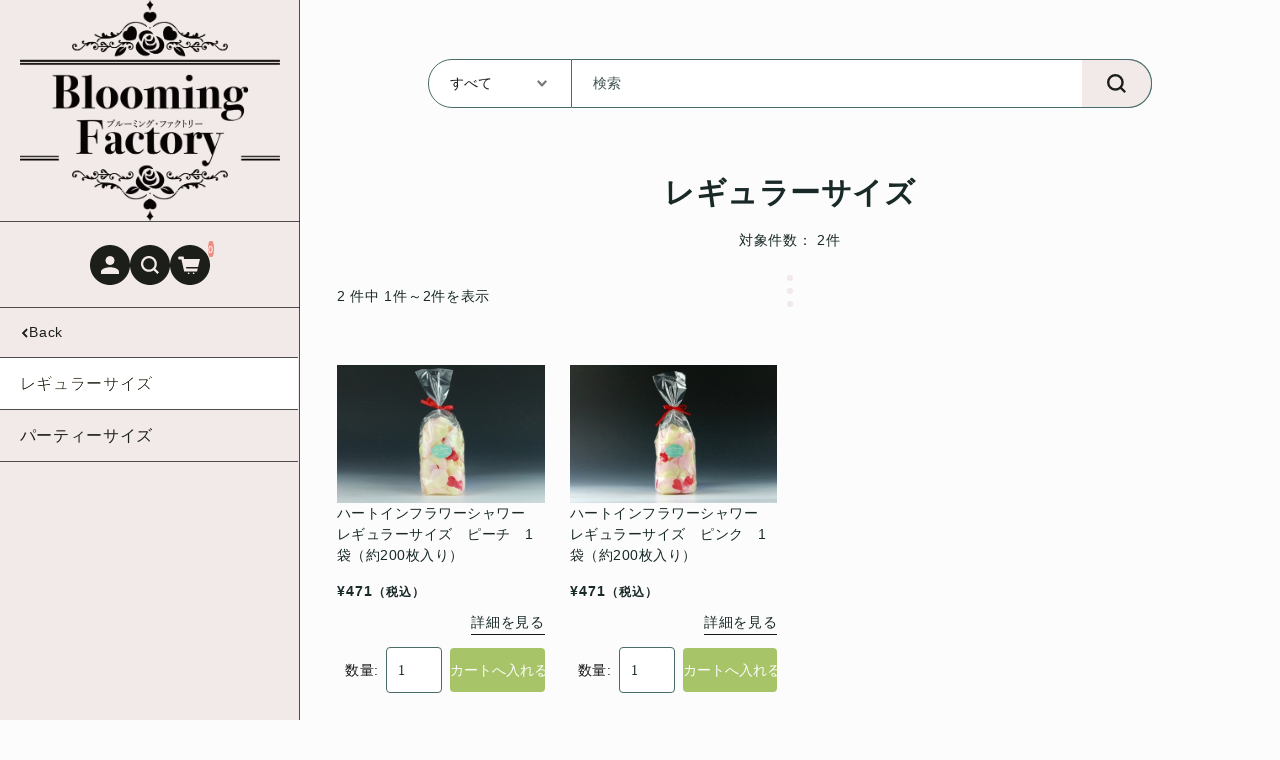

--- FILE ---
content_type: text/html; charset=UTF-8
request_url: https://www.artflower-materials.com/category/item/itemgenre/wedding_items/furawa-syawa/heart-in-flower-shower-regular-size/
body_size: 19064
content:
<!DOCTYPE html>
<html lang="ja">

<head>
	<meta charset="UTF-8" />
	<meta name="viewport" content="width=device-width, user-scalable=no">
	<meta name="format-detection" content="telephone=no"/>
	<meta name='robots' content='index, follow, max-image-preview:large, max-snippet:-1, max-video-preview:-1' />

	<!-- This site is optimized with the Yoast SEO plugin v26.3 - https://yoast.com/wordpress/plugins/seo/ -->
	<title>レギュラーサイズ アーカイブ | Blooming Factory（ブルーミングファクトリー）</title>
	<link rel="canonical" href="https://www.artflower-materials.com/category/item/itemgenre/wedding_items/furawa-syawa/heart-in-flower-shower-regular-size/" />
	<meta property="og:locale" content="ja_JP" />
	<meta property="og:type" content="article" />
	<meta property="og:title" content="レギュラーサイズ アーカイブ | Blooming Factory（ブルーミングファクトリー）" />
	<meta property="og:url" content="https://www.artflower-materials.com/category/item/itemgenre/wedding_items/furawa-syawa/heart-in-flower-shower-regular-size/" />
	<meta property="og:site_name" content="Blooming Factory（ブルーミングファクトリー）" />
	<meta name="twitter:card" content="summary_large_image" />
	<script type="application/ld+json" class="yoast-schema-graph">{"@context":"https://schema.org","@graph":[{"@type":"CollectionPage","@id":"https://www.artflower-materials.com/category/item/itemgenre/wedding_items/furawa-syawa/heart-in-flower-shower-regular-size/","url":"https://www.artflower-materials.com/category/item/itemgenre/wedding_items/furawa-syawa/heart-in-flower-shower-regular-size/","name":"レギュラーサイズ アーカイブ | Blooming Factory（ブルーミングファクトリー）","isPartOf":{"@id":"https://www.artflower-materials.com/#website"},"breadcrumb":{"@id":"https://www.artflower-materials.com/category/item/itemgenre/wedding_items/furawa-syawa/heart-in-flower-shower-regular-size/#breadcrumb"},"inLanguage":"ja"},{"@type":"BreadcrumbList","@id":"https://www.artflower-materials.com/category/item/itemgenre/wedding_items/furawa-syawa/heart-in-flower-shower-regular-size/#breadcrumb","itemListElement":[{"@type":"ListItem","position":1,"name":"ホーム","item":"https://www.artflower-materials.com/"},{"@type":"ListItem","position":2,"name":"商品","item":"https://www.artflower-materials.com/category/item/"},{"@type":"ListItem","position":3,"name":"商品ジャンル","item":"https://www.artflower-materials.com/category/item/itemgenre/"},{"@type":"ListItem","position":4,"name":"ウェディングアイテム","item":"https://www.artflower-materials.com/category/item/itemgenre/wedding_items/"},{"@type":"ListItem","position":5,"name":"ハートインフラワーシャワー","item":"https://www.artflower-materials.com/category/item/itemgenre/wedding_items/furawa-syawa/"},{"@type":"ListItem","position":6,"name":"レギュラーサイズ"}]},{"@type":"WebSite","@id":"https://www.artflower-materials.com/#website","url":"https://www.artflower-materials.com/","name":"Blooming Factory（ブルーミングファクトリー）","description":"アーティフィシャルフラワー（造花）用の材料や工具を取り扱う専門店","potentialAction":[{"@type":"SearchAction","target":{"@type":"EntryPoint","urlTemplate":"https://www.artflower-materials.com/?s={search_term_string}"},"query-input":{"@type":"PropertyValueSpecification","valueRequired":true,"valueName":"search_term_string"}}],"inLanguage":"ja"}]}</script>
	<!-- / Yoast SEO plugin. -->


<link rel='dns-prefetch' href='//www.artflower-materials.com' />
<link rel='dns-prefetch' href='//fonts.googleapis.com' />
<link rel='dns-prefetch' href='//use.fontawesome.com' />
<link rel='preconnect' href='//fonts.googleapis.com' />
<link rel='preconnect' href='//fonts.gstatic.com' />
<link rel="alternate" type="application/rss+xml" title="Blooming Factory（ブルーミングファクトリー） &raquo; レギュラーサイズ カテゴリーのフィード" href="https://www.artflower-materials.com/category/item/itemgenre/wedding_items/furawa-syawa/heart-in-flower-shower-regular-size/feed/" />
<script type="text/javascript">
/* <![CDATA[ */
window._wpemojiSettings = {"baseUrl":"https:\/\/s.w.org\/images\/core\/emoji\/16.0.1\/72x72\/","ext":".png","svgUrl":"https:\/\/s.w.org\/images\/core\/emoji\/16.0.1\/svg\/","svgExt":".svg","source":{"concatemoji":"https:\/\/www.artflower-materials.com\/wp-includes\/js\/wp-emoji-release.min.js?ver=37d1195c043604c19da1c83e487768ea"}};
/*! This file is auto-generated */
!function(s,n){var o,i,e;function c(e){try{var t={supportTests:e,timestamp:(new Date).valueOf()};sessionStorage.setItem(o,JSON.stringify(t))}catch(e){}}function p(e,t,n){e.clearRect(0,0,e.canvas.width,e.canvas.height),e.fillText(t,0,0);var t=new Uint32Array(e.getImageData(0,0,e.canvas.width,e.canvas.height).data),a=(e.clearRect(0,0,e.canvas.width,e.canvas.height),e.fillText(n,0,0),new Uint32Array(e.getImageData(0,0,e.canvas.width,e.canvas.height).data));return t.every(function(e,t){return e===a[t]})}function u(e,t){e.clearRect(0,0,e.canvas.width,e.canvas.height),e.fillText(t,0,0);for(var n=e.getImageData(16,16,1,1),a=0;a<n.data.length;a++)if(0!==n.data[a])return!1;return!0}function f(e,t,n,a){switch(t){case"flag":return n(e,"\ud83c\udff3\ufe0f\u200d\u26a7\ufe0f","\ud83c\udff3\ufe0f\u200b\u26a7\ufe0f")?!1:!n(e,"\ud83c\udde8\ud83c\uddf6","\ud83c\udde8\u200b\ud83c\uddf6")&&!n(e,"\ud83c\udff4\udb40\udc67\udb40\udc62\udb40\udc65\udb40\udc6e\udb40\udc67\udb40\udc7f","\ud83c\udff4\u200b\udb40\udc67\u200b\udb40\udc62\u200b\udb40\udc65\u200b\udb40\udc6e\u200b\udb40\udc67\u200b\udb40\udc7f");case"emoji":return!a(e,"\ud83e\udedf")}return!1}function g(e,t,n,a){var r="undefined"!=typeof WorkerGlobalScope&&self instanceof WorkerGlobalScope?new OffscreenCanvas(300,150):s.createElement("canvas"),o=r.getContext("2d",{willReadFrequently:!0}),i=(o.textBaseline="top",o.font="600 32px Arial",{});return e.forEach(function(e){i[e]=t(o,e,n,a)}),i}function t(e){var t=s.createElement("script");t.src=e,t.defer=!0,s.head.appendChild(t)}"undefined"!=typeof Promise&&(o="wpEmojiSettingsSupports",i=["flag","emoji"],n.supports={everything:!0,everythingExceptFlag:!0},e=new Promise(function(e){s.addEventListener("DOMContentLoaded",e,{once:!0})}),new Promise(function(t){var n=function(){try{var e=JSON.parse(sessionStorage.getItem(o));if("object"==typeof e&&"number"==typeof e.timestamp&&(new Date).valueOf()<e.timestamp+604800&&"object"==typeof e.supportTests)return e.supportTests}catch(e){}return null}();if(!n){if("undefined"!=typeof Worker&&"undefined"!=typeof OffscreenCanvas&&"undefined"!=typeof URL&&URL.createObjectURL&&"undefined"!=typeof Blob)try{var e="postMessage("+g.toString()+"("+[JSON.stringify(i),f.toString(),p.toString(),u.toString()].join(",")+"));",a=new Blob([e],{type:"text/javascript"}),r=new Worker(URL.createObjectURL(a),{name:"wpTestEmojiSupports"});return void(r.onmessage=function(e){c(n=e.data),r.terminate(),t(n)})}catch(e){}c(n=g(i,f,p,u))}t(n)}).then(function(e){for(var t in e)n.supports[t]=e[t],n.supports.everything=n.supports.everything&&n.supports[t],"flag"!==t&&(n.supports.everythingExceptFlag=n.supports.everythingExceptFlag&&n.supports[t]);n.supports.everythingExceptFlag=n.supports.everythingExceptFlag&&!n.supports.flag,n.DOMReady=!1,n.readyCallback=function(){n.DOMReady=!0}}).then(function(){return e}).then(function(){var e;n.supports.everything||(n.readyCallback(),(e=n.source||{}).concatemoji?t(e.concatemoji):e.wpemoji&&e.twemoji&&(t(e.twemoji),t(e.wpemoji)))}))}((window,document),window._wpemojiSettings);
/* ]]> */
</script>
<link rel='stylesheet' id='itemListLayoutStyleSheets-css' href='https://www.artflower-materials.com/wp-content/plugins/wcex_item_list_layout/css/item_list_layout.css?ver=37d1195c043604c19da1c83e487768ea' type='text/css' media='all' />
<style id='wp-emoji-styles-inline-css' type='text/css'>

	img.wp-smiley, img.emoji {
		display: inline !important;
		border: none !important;
		box-shadow: none !important;
		height: 1em !important;
		width: 1em !important;
		margin: 0 0.07em !important;
		vertical-align: -0.1em !important;
		background: none !important;
		padding: 0 !important;
	}
</style>
<link rel='stylesheet' id='wp-block-library-css' href='https://www.artflower-materials.com/wp-includes/css/dist/block-library/style.min.css?ver=37d1195c043604c19da1c83e487768ea' type='text/css' media='all' />
<style id='classic-theme-styles-inline-css' type='text/css'>
/*! This file is auto-generated */
.wp-block-button__link{color:#fff;background-color:#32373c;border-radius:9999px;box-shadow:none;text-decoration:none;padding:calc(.667em + 2px) calc(1.333em + 2px);font-size:1.125em}.wp-block-file__button{background:#32373c;color:#fff;text-decoration:none}
</style>
<style id='global-styles-inline-css' type='text/css'>
:root{--wp--preset--aspect-ratio--square: 1;--wp--preset--aspect-ratio--4-3: 4/3;--wp--preset--aspect-ratio--3-4: 3/4;--wp--preset--aspect-ratio--3-2: 3/2;--wp--preset--aspect-ratio--2-3: 2/3;--wp--preset--aspect-ratio--16-9: 16/9;--wp--preset--aspect-ratio--9-16: 9/16;--wp--preset--color--black: #000000;--wp--preset--color--cyan-bluish-gray: #abb8c3;--wp--preset--color--white: #ffffff;--wp--preset--color--pale-pink: #f78da7;--wp--preset--color--vivid-red: #cf2e2e;--wp--preset--color--luminous-vivid-orange: #ff6900;--wp--preset--color--luminous-vivid-amber: #fcb900;--wp--preset--color--light-green-cyan: #7bdcb5;--wp--preset--color--vivid-green-cyan: #00d084;--wp--preset--color--pale-cyan-blue: #8ed1fc;--wp--preset--color--vivid-cyan-blue: #0693e3;--wp--preset--color--vivid-purple: #9b51e0;--wp--preset--gradient--vivid-cyan-blue-to-vivid-purple: linear-gradient(135deg,rgba(6,147,227,1) 0%,rgb(155,81,224) 100%);--wp--preset--gradient--light-green-cyan-to-vivid-green-cyan: linear-gradient(135deg,rgb(122,220,180) 0%,rgb(0,208,130) 100%);--wp--preset--gradient--luminous-vivid-amber-to-luminous-vivid-orange: linear-gradient(135deg,rgba(252,185,0,1) 0%,rgba(255,105,0,1) 100%);--wp--preset--gradient--luminous-vivid-orange-to-vivid-red: linear-gradient(135deg,rgba(255,105,0,1) 0%,rgb(207,46,46) 100%);--wp--preset--gradient--very-light-gray-to-cyan-bluish-gray: linear-gradient(135deg,rgb(238,238,238) 0%,rgb(169,184,195) 100%);--wp--preset--gradient--cool-to-warm-spectrum: linear-gradient(135deg,rgb(74,234,220) 0%,rgb(151,120,209) 20%,rgb(207,42,186) 40%,rgb(238,44,130) 60%,rgb(251,105,98) 80%,rgb(254,248,76) 100%);--wp--preset--gradient--blush-light-purple: linear-gradient(135deg,rgb(255,206,236) 0%,rgb(152,150,240) 100%);--wp--preset--gradient--blush-bordeaux: linear-gradient(135deg,rgb(254,205,165) 0%,rgb(254,45,45) 50%,rgb(107,0,62) 100%);--wp--preset--gradient--luminous-dusk: linear-gradient(135deg,rgb(255,203,112) 0%,rgb(199,81,192) 50%,rgb(65,88,208) 100%);--wp--preset--gradient--pale-ocean: linear-gradient(135deg,rgb(255,245,203) 0%,rgb(182,227,212) 50%,rgb(51,167,181) 100%);--wp--preset--gradient--electric-grass: linear-gradient(135deg,rgb(202,248,128) 0%,rgb(113,206,126) 100%);--wp--preset--gradient--midnight: linear-gradient(135deg,rgb(2,3,129) 0%,rgb(40,116,252) 100%);--wp--preset--font-size--small: 13px;--wp--preset--font-size--medium: 20px;--wp--preset--font-size--large: 36px;--wp--preset--font-size--x-large: 42px;--wp--preset--spacing--20: 0.44rem;--wp--preset--spacing--30: 0.67rem;--wp--preset--spacing--40: 1rem;--wp--preset--spacing--50: 1.5rem;--wp--preset--spacing--60: 2.25rem;--wp--preset--spacing--70: 3.38rem;--wp--preset--spacing--80: 5.06rem;--wp--preset--shadow--natural: 6px 6px 9px rgba(0, 0, 0, 0.2);--wp--preset--shadow--deep: 12px 12px 50px rgba(0, 0, 0, 0.4);--wp--preset--shadow--sharp: 6px 6px 0px rgba(0, 0, 0, 0.2);--wp--preset--shadow--outlined: 6px 6px 0px -3px rgba(255, 255, 255, 1), 6px 6px rgba(0, 0, 0, 1);--wp--preset--shadow--crisp: 6px 6px 0px rgba(0, 0, 0, 1);}:where(.is-layout-flex){gap: 0.5em;}:where(.is-layout-grid){gap: 0.5em;}body .is-layout-flex{display: flex;}.is-layout-flex{flex-wrap: wrap;align-items: center;}.is-layout-flex > :is(*, div){margin: 0;}body .is-layout-grid{display: grid;}.is-layout-grid > :is(*, div){margin: 0;}:where(.wp-block-columns.is-layout-flex){gap: 2em;}:where(.wp-block-columns.is-layout-grid){gap: 2em;}:where(.wp-block-post-template.is-layout-flex){gap: 1.25em;}:where(.wp-block-post-template.is-layout-grid){gap: 1.25em;}.has-black-color{color: var(--wp--preset--color--black) !important;}.has-cyan-bluish-gray-color{color: var(--wp--preset--color--cyan-bluish-gray) !important;}.has-white-color{color: var(--wp--preset--color--white) !important;}.has-pale-pink-color{color: var(--wp--preset--color--pale-pink) !important;}.has-vivid-red-color{color: var(--wp--preset--color--vivid-red) !important;}.has-luminous-vivid-orange-color{color: var(--wp--preset--color--luminous-vivid-orange) !important;}.has-luminous-vivid-amber-color{color: var(--wp--preset--color--luminous-vivid-amber) !important;}.has-light-green-cyan-color{color: var(--wp--preset--color--light-green-cyan) !important;}.has-vivid-green-cyan-color{color: var(--wp--preset--color--vivid-green-cyan) !important;}.has-pale-cyan-blue-color{color: var(--wp--preset--color--pale-cyan-blue) !important;}.has-vivid-cyan-blue-color{color: var(--wp--preset--color--vivid-cyan-blue) !important;}.has-vivid-purple-color{color: var(--wp--preset--color--vivid-purple) !important;}.has-black-background-color{background-color: var(--wp--preset--color--black) !important;}.has-cyan-bluish-gray-background-color{background-color: var(--wp--preset--color--cyan-bluish-gray) !important;}.has-white-background-color{background-color: var(--wp--preset--color--white) !important;}.has-pale-pink-background-color{background-color: var(--wp--preset--color--pale-pink) !important;}.has-vivid-red-background-color{background-color: var(--wp--preset--color--vivid-red) !important;}.has-luminous-vivid-orange-background-color{background-color: var(--wp--preset--color--luminous-vivid-orange) !important;}.has-luminous-vivid-amber-background-color{background-color: var(--wp--preset--color--luminous-vivid-amber) !important;}.has-light-green-cyan-background-color{background-color: var(--wp--preset--color--light-green-cyan) !important;}.has-vivid-green-cyan-background-color{background-color: var(--wp--preset--color--vivid-green-cyan) !important;}.has-pale-cyan-blue-background-color{background-color: var(--wp--preset--color--pale-cyan-blue) !important;}.has-vivid-cyan-blue-background-color{background-color: var(--wp--preset--color--vivid-cyan-blue) !important;}.has-vivid-purple-background-color{background-color: var(--wp--preset--color--vivid-purple) !important;}.has-black-border-color{border-color: var(--wp--preset--color--black) !important;}.has-cyan-bluish-gray-border-color{border-color: var(--wp--preset--color--cyan-bluish-gray) !important;}.has-white-border-color{border-color: var(--wp--preset--color--white) !important;}.has-pale-pink-border-color{border-color: var(--wp--preset--color--pale-pink) !important;}.has-vivid-red-border-color{border-color: var(--wp--preset--color--vivid-red) !important;}.has-luminous-vivid-orange-border-color{border-color: var(--wp--preset--color--luminous-vivid-orange) !important;}.has-luminous-vivid-amber-border-color{border-color: var(--wp--preset--color--luminous-vivid-amber) !important;}.has-light-green-cyan-border-color{border-color: var(--wp--preset--color--light-green-cyan) !important;}.has-vivid-green-cyan-border-color{border-color: var(--wp--preset--color--vivid-green-cyan) !important;}.has-pale-cyan-blue-border-color{border-color: var(--wp--preset--color--pale-cyan-blue) !important;}.has-vivid-cyan-blue-border-color{border-color: var(--wp--preset--color--vivid-cyan-blue) !important;}.has-vivid-purple-border-color{border-color: var(--wp--preset--color--vivid-purple) !important;}.has-vivid-cyan-blue-to-vivid-purple-gradient-background{background: var(--wp--preset--gradient--vivid-cyan-blue-to-vivid-purple) !important;}.has-light-green-cyan-to-vivid-green-cyan-gradient-background{background: var(--wp--preset--gradient--light-green-cyan-to-vivid-green-cyan) !important;}.has-luminous-vivid-amber-to-luminous-vivid-orange-gradient-background{background: var(--wp--preset--gradient--luminous-vivid-amber-to-luminous-vivid-orange) !important;}.has-luminous-vivid-orange-to-vivid-red-gradient-background{background: var(--wp--preset--gradient--luminous-vivid-orange-to-vivid-red) !important;}.has-very-light-gray-to-cyan-bluish-gray-gradient-background{background: var(--wp--preset--gradient--very-light-gray-to-cyan-bluish-gray) !important;}.has-cool-to-warm-spectrum-gradient-background{background: var(--wp--preset--gradient--cool-to-warm-spectrum) !important;}.has-blush-light-purple-gradient-background{background: var(--wp--preset--gradient--blush-light-purple) !important;}.has-blush-bordeaux-gradient-background{background: var(--wp--preset--gradient--blush-bordeaux) !important;}.has-luminous-dusk-gradient-background{background: var(--wp--preset--gradient--luminous-dusk) !important;}.has-pale-ocean-gradient-background{background: var(--wp--preset--gradient--pale-ocean) !important;}.has-electric-grass-gradient-background{background: var(--wp--preset--gradient--electric-grass) !important;}.has-midnight-gradient-background{background: var(--wp--preset--gradient--midnight) !important;}.has-small-font-size{font-size: var(--wp--preset--font-size--small) !important;}.has-medium-font-size{font-size: var(--wp--preset--font-size--medium) !important;}.has-large-font-size{font-size: var(--wp--preset--font-size--large) !important;}.has-x-large-font-size{font-size: var(--wp--preset--font-size--x-large) !important;}
:where(.wp-block-post-template.is-layout-flex){gap: 1.25em;}:where(.wp-block-post-template.is-layout-grid){gap: 1.25em;}
:where(.wp-block-columns.is-layout-flex){gap: 2em;}:where(.wp-block-columns.is-layout-grid){gap: 2em;}
:root :where(.wp-block-pullquote){font-size: 1.5em;line-height: 1.6;}
</style>
<link rel='stylesheet' id='contact-form-7-css' href='https://www.artflower-materials.com/wp-content/plugins/contact-form-7/includes/css/styles.css?ver=6.1.3' type='text/css' media='all' />
<link rel='stylesheet' id='wcex-favorite-style-css' href='https://www.artflower-materials.com/wp-content/themes/welcart_simple-plus-lefty/assets/css/favorite.css?ver=1.0.8.2503181' type='text/css' media='all' />
<link rel='stylesheet' id='wcex_widgetcart_style-css' href='https://www.artflower-materials.com/wp-content/plugins/wcex_widget_cart/css/wcex_widget_cart.css?ver=37d1195c043604c19da1c83e487768ea' type='text/css' media='all' />
<link rel='stylesheet' id='usces_default_css-css' href='https://www.artflower-materials.com/wp-content/plugins/usc-e-shop/css/usces_default.css?ver=2.11.26.2512161' type='text/css' media='all' />
<link rel='stylesheet' id='theme_cart_css-css' href='https://www.artflower-materials.com/wp-content/themes/art_flower/usces_cart.css?ver=2.11.26.2512161' type='text/css' media='all' />
<link rel='stylesheet' id='welcart_lefty_font_varela_round-css' href='//fonts.googleapis.com/css2?family=Varela+Round&#038;display=swap&#038;ver=1.1.12' type='text/css' media='all' />
<link rel='stylesheet' id='welcart_lefty_css-css' href='https://www.artflower-materials.com/wp-content/themes/welcart_simple-plus-lefty/css/theme_style.min.css?ver=1.1.12' type='text/css' media='all' />
<link rel='stylesheet' id='customize-css' href='https://www.artflower-materials.com/wp-content/themes/art_flower/css/customize.min.css?ver=1729823983' type='text/css' media='all' />
<link rel='stylesheet' id='fontawesome-css' href='https://use.fontawesome.com/releases/v5.15.4/css/all.css?ver=1' type='text/css' media='all' />
<script type="text/javascript" src="https://www.artflower-materials.com/wp-includes/js/jquery/jquery.min.js?ver=3.7.1" id="jquery-core-js"></script>
<script type="text/javascript" src="https://www.artflower-materials.com/wp-includes/js/jquery/jquery-migrate.min.js?ver=3.4.1" id="jquery-migrate-js"></script>
<link rel="https://api.w.org/" href="https://www.artflower-materials.com/wp-json/" /><link rel="alternate" title="JSON" type="application/json" href="https://www.artflower-materials.com/wp-json/wp/v2/categories/189" /><link rel="EditURI" type="application/rsd+xml" title="RSD" href="https://www.artflower-materials.com/xmlrpc.php?rsd" />

<meta name="google-site-verification" content="XWZMrtdUWvEnZM4310Ag7ESSS_3JhV2dGpTKH0JAruo" />		<script type="text/javascript">
				(function(c,l,a,r,i,t,y){
					c[a]=c[a]||function(){(c[a].q=c[a].q||[]).push(arguments)};t=l.createElement(r);t.async=1;
					t.src="https://www.clarity.ms/tag/"+i+"?ref=wordpress";y=l.getElementsByTagName(r)[0];y.parentNode.insertBefore(t,y);
				})(window, document, "clarity", "script", "hbfwpcykck");
		</script>
					<!-- WCEX_Google_Analytics_4 plugins -->
			<!-- Global site tag (gtag.js) - Google Analytics -->
			<script async src="https://www.googletagmanager.com/gtag/js?id=G-R7X2ESCHVZ"></script>
			<script>
				window.dataLayer = window.dataLayer || [];
				function gtag(){dataLayer.push(arguments);}
				gtag('js', new Date());

				gtag('config', 'G-R7X2ESCHVZ');
			</script>
						<!-- WCEX_Google_Analytics_4 plugins -->
			<script>
				gtag('event', 'view_item_list', {"items":[{"item_id":"HIFSRP","item_name":"\u30cf\u30fc\u30c8\u30a4\u30f3\u30d5\u30e9\u30ef\u30fc\u30b7\u30e3\u30ef\u30fc\u3000\u30ec\u30ae\u30e5\u30e9\u30fc\u30b5\u30a4\u30ba\u3000\u30d4\u30fc\u30c1 HIFSRP","currency":"JPY","discount":0,"item_category":"\u30ec\u30ae\u30e5\u30e9\u30fc\u30b5\u30a4\u30ba","item_variant":"HIFSRP","price":471},{"item_id":"HIFSRPINK","item_name":"\u30cf\u30fc\u30c8\u30a4\u30f3\u30d5\u30e9\u30ef\u30fc\u30b7\u30e3\u30ef\u30fc\u3000\u30ec\u30ae\u30e5\u30e9\u30fc\u30b5\u30a4\u30ba\u3000\u30d4\u30f3\u30af HIFSRPINK","currency":"JPY","discount":0,"item_category":"\u30ec\u30ae\u30e5\u30e9\u30fc\u30b5\u30a4\u30ba","item_variant":"HIFSRPINK","price":471}],"item_list_id":189,"item_list_name":"\u30ec\u30ae\u30e5\u30e9\u30fc\u30b5\u30a4\u30ba"});
			</script>
				<style type="text/css">
			.topics .grid {
				gap: calc( 15px/1.6 );
			}
			.new-items .grid {
				gap: calc( 24px/1.6 );
			}
			:root{
				--bs-gap : calc( 25px/1.6 );
				--grid-image-object-fit:contain;--grid-image-rounded-size:0%;--main-base-bg-color:#fcfcfc;--general-table-heading-bg-color:#ddd7d7;--main-bg-color:#fcfcfc;--text-color:#1c1f19;--border-color:#ddd7d7;--accent-color:#ee8e83;--accent-text-color:#fcfcfc;--header-after-bg-color:#f2eae9;--header-after-text-color:#1c1f19;--btn-bg-color:#ee8e83;--btn-text-color:#fcfcfc;--subbtn1-bg-color:#e5b35b;--subbtn1-text-color:#fcfcfc;--subbtn2-bg-color:#c3b13a;--subbtn2-text-color:#fcfcfc;--cartbtn-bg-color:#a7c568;--cartbtn-text-color:#fcfcfc;--btn-hover-bg-color:#1c1f19;--btn-hover-text-color:#fcfcfc;			}
			.new-items .card-imag-top .card-image { border-radius:0%; }.new-items .card-imag-top.grid-image img { border-radius:0%; }.new-items .card::before { border-radius:0%; }.new-items .g-col-12.sticky-thumbnail .card .card-imag-top.grid-image .thumb { border-radius:0%; }.new-items .g-col-12.sticky-thumbnail .card .card-imag-top.grid-image .thumb + img { border-radius:0%; }			@media screen and (min-width: 768px) {
				:root{
					--bs-gap:25px;				}
				.new-items .grid { gap:24px; }.new-items .g-col-12.sticky-thumbnail .card .card-imag-top.grid-image img { border-radius:0%; }			}
		</style>
		<script type='text/javascript'>
		/* <![CDATA[ */
			wcwc_cssObj = {
			'display': 'block', 
			'left': (jQuery(window).width()/2 - 100) + 'px', 
			'top': (jQuery(window).height()/2 - 40) + 'px', 
			'position': 'fixed'
			};
		/* ]]> */
		</script><link rel="icon" href="https://www.artflower-materials.com/wp-content/uploads/2023/02/Blooming-Factory_rogo_01-150x125.png" sizes="32x32" />
<link rel="icon" href="https://www.artflower-materials.com/wp-content/uploads/2023/02/Blooming-Factory_rogo_01.png" sizes="192x192" />
<link rel="apple-touch-icon" href="https://www.artflower-materials.com/wp-content/uploads/2023/02/Blooming-Factory_rogo_01.png" />
<meta name="msapplication-TileImage" content="https://www.artflower-materials.com/wp-content/uploads/2023/02/Blooming-Factory_rogo_01.png" />
		<style type="text/css" id="wp-custom-css">
			/*
ここに独自の CSS を追加することができます。

詳しくは上のヘルプアイコンをクリックしてください。
*/

.item_list_layout_li .cart-button {
	height: 30px;
}
@media only all and (max-width: 568px) {
	.item_list_layout_li .cart-button {
		height: 60px;
	}
}
.widget_welcart_calendar table {
	margin-bottom: 20px;
	width: 100%;
}
		</style>
			<script src="https://analytics.ahrefs.com/analytics.js" data-key="DrcmzazhLx2x38YnIBeldA" async></script>
</head>

<body class="archive category category-heart-in-flower-shower-regular-size category-189 wp-theme-welcart_simple-plus-lefty wp-child-theme-art_flower metaslider-plugin" ontouchstart="">
				<div class="lefty-body-flex as-pc">
		<header id="header" class="container-fluid scroll d-flex flex-column justify-content-center fixed-top every" data-scroll-offset="67">
						<div class="row g-0 justify-content-between">
				<!-- Hamburger button -->
				<div class="col-auto d-block d-lg-none">
					
<button class="menu-toggler" type="button" data-bs-toggle="collapse" data-bs-target="#global-menu-pc" aria-label="Toggle navigation" aria-expanded="false" aria-controls="global-menu">
	<span class="navbar-toggler-icon navbar-toggler-icon-open">
		<svg id="ico-menu" xmlns="http://www.w3.org/2000/svg" width="28" height="10" viewBox="0 0 28 10"><path d="M0,10V8H20v2ZM0,2V0H28V2Z" transform="translate(-0.001)" fill="#777" /></svg>
	</span>
</button>
				</div>
				<!-- Logo -->
				<div class="main-logo col order-lg-1 col-lg-auto text-center">
					<div class="navbar-brand m-0 p-0 align-middle set-before-sp-logo">		<div class="d-none d-lg-block">
			<a href="https://www.artflower-materials.com/" title="Blooming Factory（ブルーミングファクトリー）" rel="home">
									<img width="150px" height="50px" src="https://www.artflower-materials.com/wp-content/uploads/2023/02/logo-bf-pc-black.png" class="logo default" alt="Blooming Factory（ブルーミングファクトリー）">
							</a>
		</div>
		<div class="d-lg-none">
			<a href="https://www.artflower-materials.com/" title="Blooming Factory（ブルーミングファクトリー）" rel="home">
															<img width="150px" height="50px" src="https://www.artflower-materials.com/wp-content/uploads/2023/02/logo-bf-sp-black.png" class="logo scroll-before" alt="Blooming Factory（ブルーミングファクトリー）">
										<img width="150px" height="50px" src="https://www.artflower-materials.com/wp-content/uploads/2023/02/logo-bf-sp-black.png" class="logo default" alt="Blooming Factory（ブルーミングファクトリー）">
							</a>
		</div>
	</div>				</div>
								<div class="icon-nav">
					<ul class="navbar-nav">
											<li class="nav-item login">
							<ul class="user">
															<li class="login-pc">		<a href="https://www.artflower-materials.com/usces-member/">
			<svg id="ico-user" xmlns="http://www.w3.org/2000/svg" width="40" height="40" viewBox="0 0 40 40"><path fill="#181818" d="M20,0c11.046,0,20,8.954,20,20s-8.954,20-20,20S0,31.046,0,20S8.954,0,20,0z M15.497,15.503c0,2.487,2.016,4.503,4.503,4.503s4.503-2.016,4.503-4.503S22.487,11,20,11S15.497,13.016,15.497,15.503z M20,22.246c-4.95,0-9,2.026-9,4.5v2.251h18v-2.251C29,24.272,24.95,22.246,20,22.246z" /></svg>
		</a>
	</li>
																					</ul>
						</li>
											<li class="search-pc">
							<a href="#searchForm" role="button" data-bs-toggle="collapse" data-bs-target="#searchForm" aria-expanded="false" aria-controls="searchForm">
								<svg id="ico-search" xmlns="http://www.w3.org/2000/svg" width="40" height="40" viewBox="0 0 40 40"><path fill="#171717" d="M20,0c11.046,0,20,8.954,20,20s-8.954,20-20,20S0,31.046,0,20S8.954,0,20,0z M29,27.415l-3.736-3.736  c1.04-1.366,1.598-3.038,1.585-4.755c0.027-4.35-3.478-7.897-7.828-7.924c-0.032,0-0.064,0-0.096,0  c-4.35-0.027-7.898,3.477-7.925,7.827c0,0.033,0,0.066,0,0.098c-0.027,4.35,3.477,7.898,7.827,7.925c0.033,0,0.066,0,0.098,0  c1.717,0.013,3.389-0.545,4.755-1.585L27.415,29L29,27.415z M13.264,18.925c-0.031-3.095,2.454-5.629,5.549-5.66  c0.037,0,0.074,0,0.111,0c3.095-0.031,5.629,2.454,5.66,5.549c0,0.037,0,0.074,0,0.111c0.031,3.095-2.454,5.629-5.549,5.66  c-0.037,0-0.074,0-0.111,0c-3.095,0.031-5.629-2.454-5.66-5.549C13.264,18.999,13.264,18.962,13.264,18.925z"></svg>
							</a>
							<div id="searchForm" class="search-box collapse" aria-labelledby="searchForm">
								<div class="card card-body">
									<form role="search" method="get" action="https://www.artflower-materials.com/" >
	<div class="s-box">
		<select  name='cat' id='cat' class='postform'>
	<option value='0' selected='selected'>すべて</option>
	<option class="level-0" value="32">商品ジャンル</option>
</select>
		<input type="text" value="" name="s" class="search-text form-control" aria-describedby="button-search" />
		<div class="button-wrap">
			<button class="btn btn-outline-secondary button-search" type="submit">
				<svg id="ico-search" xmlns="http://www.w3.org/2000/svg" width="16" height="16" viewBox="0 0 16 16"><path d="M16,14.591,12.679,11.27a6.89,6.89,0,0,0,1.409-4.226A7,7,0,0,0,7.044,0,7,7,0,0,0,0,7.044a7,7,0,0,0,7.044,7.044,6.89,6.89,0,0,0,4.226-1.409L14.591,16ZM2.013,7.044A4.983,4.983,0,0,1,7.044,2.013a4.983,4.983,0,0,1,5.031,5.031,4.983,4.983,0,0,1-5.031,5.031A4.983,4.983,0,0,1,2.013,7.044Z" fill="#777"/></svg>
			</button>
		</div>
	</div>
</form>
								</div>
							</div>
						</li>
						<li class="nav-item cart-btn">
								<div class="view-cart">
		<div class="widgetcart-close-btn">
			<a type="button" aria-hidden="true" data-bs-toggle="offcanvas" data-bs-target="#wgct_row_group" aria-controls="offcanvasTop">
			<svg version="1.1" id="ico-cart" xmlns="http://www.w3.org/2000/svg" xmlns:xlink="http://www.w3.org/1999/xlink" x="0px" y="0px" width="40px" height="40px" viewBox="0 0 40 40" enable-background="new 0 0 40 40" xml:space="preserve"><path fill="#777" d="M20,0c11.046,0,20,8.954,20,20s-8.954,20-20,20S0,31.046,0,20S8.954,0,20,0z M17.812,28.284c0,0.464,0.377,0.841,0.841,0.841s0.841-0.377,0.841-0.841s-0.377-0.841-0.841-0.841S17.812,27.82,17.812,28.284z M22.764,28.284c0,0.464,0.377,0.841,0.841,0.841s0.841-0.377,0.841-0.841s-0.377-0.841-0.841-0.841S22.764,27.82,22.764,28.284z M29.971,14.063h-15.82l-0.588-2.6h-4.1c-0.793,0.046-1.401,0.721-1.365,1.514c-0.036,0.794,0.573,1.47,1.367,1.515h1.963l2.809,12.112h12.828l0.683-3.029H16.372l-0.342-1.514h12.06L29.971,14.063z"/></svg>
			<span class="total-quant">
				0			</span>
			</a>
		</div>

		<div id="wgct_row_group" class="offcanvas offcanvas-top" tabindex="-1" aria-labelledby="offcanvasTopLabel">
			<div id="wgct_row" class="offcanvas-body">
				<div class="empty_cart">只今、カートに商品はございません。</div><table class="widgetcart_rows"><tr><th colspan="4" class="footer">(カゴの商品数:0種類、合計数:0)</th></tr></table>
	<script type="text/javascript">
		jQuery("header .total-quant").html("0");
	</script>			</div>
			<div class="offcanvas-footer text-end p-3">
				<button type="button" class="btn offcanvas-close" data-bs-dismiss="offcanvas" aria-label="Close">閉じる</button>
			</div>
		</div>
	</div><!-- .view-cart -->
	<div id="wgct_alert"></div>
							</li>
					</ul>
				</div>
				
<div id="global-menu-pc" class="global-menu global-menu-pc collapse collapse-horizontal col order-lg-2 d-lg-flex justify-content-lg-end">
	<div class="menu-scroller">
		<div class="text-end">
			<button class="menu-toggler" type="button" data-bs-toggle="collapse" data-bs-target="#global-menu-pc" aria-label="Global Menu" aria-controls="global-menu-pc">
				<span class="navbar-toggler-icon navbar-toggler-icon-close"></span>
			</button>
		</div>
		<!-- Sub Menu -->
		<div class="col-auto">
			<div class="bottans">
				<ul class="navbar-nav">
									<li class="nav-item login">
						<ul class="user">
																			<li>
								<a class="nav-link active" href="https://www.artflower-materials.com/usces-member/">
									<span class="user-icon"><span></span></span>
									<span class="text">ログイン</span>
								</a>
							</li>
																		</ul>
					</li>
									<li class="nav-item search">
						<form role="search" method="get" action="https://www.artflower-materials.com/" >
	<div class="s-box">
		<select  name='cat' id='cat' class='postform'>
	<option value='0' selected='selected'>すべて</option>
	<option class="level-0" value="32">商品ジャンル</option>
</select>
		<input type="text" value="" name="s" class="search-text form-control" aria-describedby="button-search" />
		<div class="button-wrap">
			<button class="btn btn-outline-secondary button-search" type="submit">
				<svg id="ico-search" xmlns="http://www.w3.org/2000/svg" width="16" height="16" viewBox="0 0 16 16"><path d="M16,14.591,12.679,11.27a6.89,6.89,0,0,0,1.409-4.226A7,7,0,0,0,7.044,0,7,7,0,0,0,0,7.044a7,7,0,0,0,7.044,7.044,6.89,6.89,0,0,0,4.226-1.409L14.591,16ZM2.013,7.044A4.983,4.983,0,0,1,7.044,2.013a4.983,4.983,0,0,1,5.031,5.031,4.983,4.983,0,0,1-5.031,5.031A4.983,4.983,0,0,1,2.013,7.044Z" fill="#777"/></svg>
			</button>
		</div>
	</div>
</form>
					</li>
				</ul>
			</div>
		</div>
				<!-- Menu -->
		<nav class="col-auto navbar navbar-expand-md navbar-light bg-transparent">
			<div class="container-fluid">
				<div class="navbar-collapse">
					<ul id="menu-header-nav" class="navbar-nav mb-2 mb-md-0 "><li  id="menu-item-8846" class="menu-item menu-item-type-custom menu-item-object-custom nav-item nav-item-8846"><a href="/" class="nav-link ">ホーム</a></li>
<li  id="menu-item-40961" class="menu-item menu-item-type-taxonomy menu-item-object-category menu-item-has-children dropend nav-item nav-item-40961"><span class="nav-link  dropdown-toggle" data-bs-toggle="dropdown" aria-haspopup="true" aria-expanded="false">生地</span>
<ul class="dropdown-menu  depth_0">
<span class="menu-item-back">Back</span>	<li  id="menu-item-41145" class="menu-item menu-item-type-taxonomy menu-item-object-category nav-item nav-item-41145"><a href="https://www.artflower-materials.com/category/item/itemgenre/clothes/" class="nav-link ">生地一覧</a></li>
	<li  id="menu-item-41096" class="menu-item menu-item-type-taxonomy menu-item-object-category nav-item nav-item-41096"><a href="https://www.artflower-materials.com/category/item/itemgenre/clothes/satin/" class="nav-link ">朱子織（サテン）</a></li>
	<li  id="menu-item-41073" class="menu-item menu-item-type-taxonomy menu-item-object-category nav-item nav-item-41073"><a href="https://www.artflower-materials.com/category/item/itemgenre/clothes/taffeta/" class="nav-link ">平織（タフタ）</a></li>
	<li  id="menu-item-41054" class="menu-item menu-item-type-taxonomy menu-item-object-category nav-item nav-item-41054"><a href="https://www.artflower-materials.com/category/item/itemgenre/clothes/twill/" class="nav-link ">綾織（ツイル）</a></li>
	<li  id="menu-item-41043" class="menu-item menu-item-type-taxonomy menu-item-object-category nav-item nav-item-41043"><a href="https://www.artflower-materials.com/category/item/itemgenre/clothes/usukinu/" class="nav-link ">うす絹</a></li>
	<li  id="menu-item-41026" class="menu-item menu-item-type-taxonomy menu-item-object-category nav-item nav-item-41026"><a href="https://www.artflower-materials.com/category/item/itemgenre/clothes/organgie/" class="nav-link ">オーガンジー</a></li>
	<li  id="menu-item-41019" class="menu-item menu-item-type-taxonomy menu-item-object-category nav-item nav-item-41019"><a href="https://www.artflower-materials.com/category/item/itemgenre/clothes/poplin/" class="nav-link ">ポプリン</a></li>
	<li  id="menu-item-41013" class="menu-item menu-item-type-taxonomy menu-item-object-category nav-item nav-item-41013"><a href="https://www.artflower-materials.com/category/item/itemgenre/clothes/amunzen/" class="nav-link ">アムンゼン</a></li>
	<li  id="menu-item-41011" class="menu-item menu-item-type-taxonomy menu-item-object-category nav-item nav-item-41011"><a href="https://www.artflower-materials.com/category/item/itemgenre/clothes/honnkenn/" class="nav-link ">本絹（シルク）</a></li>
	<li  id="menu-item-41005" class="menu-item menu-item-type-taxonomy menu-item-object-category nav-item nav-item-41005"><a href="https://www.artflower-materials.com/category/item/itemgenre/clothes/sya/" class="nav-link ">寒冷紗</a></li>
	<li  id="menu-item-41001" class="menu-item menu-item-type-taxonomy menu-item-object-category nav-item nav-item-41001"><a href="https://www.artflower-materials.com/category/item/itemgenre/clothes/biro-do/" class="nav-link ">ビロード</a></li>
	<li  id="menu-item-40996" class="menu-item menu-item-type-taxonomy menu-item-object-category nav-item nav-item-40996"><a href="https://www.artflower-materials.com/category/item/itemgenre/clothes/kottonn/" class="nav-link ">コットン</a></li>
	<li  id="menu-item-40990" class="menu-item menu-item-type-taxonomy menu-item-object-category nav-item nav-item-40990"><a href="https://www.artflower-materials.com/category/item/itemgenre/clothes/merutonn/" class="nav-link ">メルトン</a></li>
	<li  id="menu-item-40986" class="menu-item menu-item-type-taxonomy menu-item-object-category nav-item nav-item-40986"><a href="https://www.artflower-materials.com/category/item/itemgenre/clothes/momenn/" class="nav-link ">木綿</a></li>
	<li  id="menu-item-40983" class="menu-item menu-item-type-taxonomy menu-item-object-category nav-item nav-item-40983"><a href="https://www.artflower-materials.com/category/item/itemgenre/clothes/tirimenn/" class="nav-link ">チリメン</a></li>
	<li  id="menu-item-40980" class="menu-item menu-item-type-taxonomy menu-item-object-category nav-item nav-item-40980"><a href="https://www.artflower-materials.com/category/item/itemgenre/clothes/ro-nn/" class="nav-link ">ローン</a></li>
	<li  id="menu-item-40979" class="menu-item menu-item-type-taxonomy menu-item-object-category nav-item nav-item-40979"><a href="https://www.artflower-materials.com/category/item/itemgenre/clothes/ninon/" class="nav-link ">ニノン</a></li>
	<li  id="menu-item-40976" class="menu-item menu-item-type-taxonomy menu-item-object-category nav-item nav-item-40976"><a href="https://www.artflower-materials.com/category/item/itemgenre/clothes/hair-net-tulle/" class="nav-link ">ヘアーネット・チュール</a></li>
	<li  id="menu-item-40973" class="menu-item menu-item-type-taxonomy menu-item-object-category menu-item-has-children dropend nav-item nav-item-40973 dropdown-menu dropdown-menu-end"><span class="nav-link  dropdown-toggle" data-bs-toggle="dropdown" aria-haspopup="true" aria-expanded="false">ラメ糸使用生地</span>
	<ul class="dropdown-menu sub-menu  depth_1">
<span class="menu-item-back">Back</span>		<li  id="menu-item-41092" class="menu-item menu-item-type-taxonomy menu-item-object-category nav-item nav-item-41092"><a href="https://www.artflower-materials.com/category/item/itemgenre/clothes/rameitosiyoukizi/kinnrame/" class="nav-link ">金ラメ糸</a></li>
		<li  id="menu-item-41071" class="menu-item menu-item-type-taxonomy menu-item-object-category nav-item nav-item-41071"><a href="https://www.artflower-materials.com/category/item/itemgenre/clothes/rameitosiyoukizi/ginnrame/" class="nav-link ">銀ラメ糸</a></li>
		<li  id="menu-item-41052" class="menu-item menu-item-type-taxonomy menu-item-object-category nav-item nav-item-41052"><a href="https://www.artflower-materials.com/category/item/itemgenre/clothes/rameitosiyoukizi/pa-ru-rameitosiyoukizi/" class="nav-link ">パール糸</a></li>
	</ul>
</li>
	<li  id="menu-item-40971" class="menu-item menu-item-type-taxonomy menu-item-object-category nav-item nav-item-40971"><a href="https://www.artflower-materials.com/category/item/itemgenre/clothes/si-ru-kizi/" class="nav-link ">シール</a></li>
	<li  id="menu-item-40970" class="menu-item menu-item-type-taxonomy menu-item-object-category nav-item nav-item-40970"><a href="https://www.artflower-materials.com/category/item/itemgenre/clothes/disin/" class="nav-link ">デシン</a></li>
	<li  id="menu-item-40968" class="menu-item menu-item-type-taxonomy menu-item-object-category nav-item nav-item-40968"><a href="https://www.artflower-materials.com/category/item/itemgenre/clothes/bensiruku/" class="nav-link ">ベンシルク</a></li>
	<li  id="menu-item-40966" class="menu-item menu-item-type-taxonomy menu-item-object-category nav-item nav-item-40966"><a href="https://www.artflower-materials.com/category/item/itemgenre/clothes/zyozetto/" class="nav-link ">ジョーゼット</a></li>
	<li  id="menu-item-40964" class="menu-item menu-item-type-taxonomy menu-item-object-category nav-item nav-item-40964"><a href="https://www.artflower-materials.com/category/item/itemgenre/clothes/kuroirokizi/" class="nav-link ">黒色生地</a></li>
	<li  id="menu-item-40963" class="menu-item menu-item-type-taxonomy menu-item-object-category nav-item nav-item-40963"><a href="https://www.artflower-materials.com/category/item/itemgenre/clothes/guri-nnirokizi/" class="nav-link ">グリーン色生地</a></li>
	<li  id="menu-item-40962" class="menu-item menu-item-type-taxonomy menu-item-object-category nav-item nav-item-40962"><a href="https://www.artflower-materials.com/category/item/itemgenre/clothes/akairokizi/" class="nav-link ">赤色生地</a></li>
</ul>
</li>
<li  id="menu-item-41040" class="menu-item menu-item-type-taxonomy menu-item-object-category menu-item-has-children dropend nav-item nav-item-41040"><span class="nav-link  dropdown-toggle" data-bs-toggle="dropdown" aria-haspopup="true" aria-expanded="false">抜き弁</span>
<ul class="dropdown-menu  depth_0">
<span class="menu-item-back">Back</span>	<li  id="menu-item-42675" class="menu-item menu-item-type-taxonomy menu-item-object-category nav-item nav-item-42675"><a href="https://www.artflower-materials.com/category/item/itemgenre/other/" class="nav-link ">レーザーカット（抜き弁別注）</a></li>
	<li  id="menu-item-41144" class="menu-item menu-item-type-taxonomy menu-item-object-category nav-item nav-item-41144"><a href="https://www.artflower-materials.com/category/item/itemgenre/nukibenn/" class="nav-link ">抜き弁一覧</a></li>
	<li  id="menu-item-41100" class="menu-item menu-item-type-taxonomy menu-item-object-category menu-item-has-children dropend nav-item nav-item-41100 dropdown-menu dropdown-menu-end"><span class="nav-link  dropdown-toggle" data-bs-toggle="dropdown" aria-haspopup="true" aria-expanded="false">抜き弁素材（生地の種類）</span>
	<ul class="dropdown-menu sub-menu  depth_1">
<span class="menu-item-back">Back</span>		<li  id="menu-item-41099" class="menu-item menu-item-type-taxonomy menu-item-object-category nav-item nav-item-41099"><a href="https://www.artflower-materials.com/category/item/itemgenre/nukibenn/nukiben/velvet/" class="nav-link ">ビロード</a></li>
		<li  id="menu-item-41078" class="menu-item menu-item-type-taxonomy menu-item-object-category nav-item nav-item-41078"><a href="https://www.artflower-materials.com/category/item/itemgenre/nukibenn/nukiben/goldsatin/" class="nav-link ">ゴールドサテン</a></li>
		<li  id="menu-item-41101" class="menu-item menu-item-type-taxonomy menu-item-object-category nav-item nav-item-41101"><a href="https://www.artflower-materials.com/category/item/itemgenre/nukibenn/nukiben/tokuzyousatenn/" class="nav-link ">特上サテン</a></li>
		<li  id="menu-item-41107" class="menu-item menu-item-type-taxonomy menu-item-object-category nav-item nav-item-41107"><a href="https://www.artflower-materials.com/category/item/itemgenre/clothes/usukinu/" class="nav-link ">うす絹</a></li>
		<li  id="menu-item-41031" class="menu-item menu-item-type-taxonomy menu-item-object-category nav-item nav-item-41031"><a href="https://www.artflower-materials.com/category/item/itemgenre/nukibenn/nukiben/tokuzyoupopurinn/" class="nav-link ">特上ポプリン</a></li>
		<li  id="menu-item-41022" class="menu-item menu-item-type-taxonomy menu-item-object-category nav-item nav-item-41022"><a href="https://www.artflower-materials.com/category/item/itemgenre/nukibenn/nukiben/ogannzi/" class="nav-link ">オーガンジー</a></li>
		<li  id="menu-item-41014" class="menu-item menu-item-type-taxonomy menu-item-object-category nav-item nav-item-41014"><a href="https://www.artflower-materials.com/category/item/itemgenre/nukibenn/nukiben/tokuzyoumomenn/" class="nav-link ">特上モメン</a></li>
		<li  id="menu-item-41012" class="menu-item menu-item-type-taxonomy menu-item-object-category nav-item nav-item-41012"><a href="https://www.artflower-materials.com/category/item/itemgenre/nukibenn/nukiben/si-rukenaga/" class="nav-link ">シール毛長</a></li>
		<li  id="menu-item-41006" class="menu-item menu-item-type-taxonomy menu-item-object-category nav-item nav-item-41006"><a href="https://www.artflower-materials.com/category/item/itemgenre/nukibenn/nukiben/tokuzyoubirodo/" class="nav-link ">特上ビロード</a></li>
		<li  id="menu-item-41002" class="menu-item menu-item-type-taxonomy menu-item-object-category nav-item nav-item-41002"><a href="https://www.artflower-materials.com/category/item/itemgenre/nukibenn/nukiben/ronn/" class="nav-link ">ローン</a></li>
		<li  id="menu-item-40994" class="menu-item menu-item-type-taxonomy menu-item-object-category nav-item nav-item-40994"><a href="https://www.artflower-materials.com/category/item/itemgenre/nukibenn/nukiben/sinnsatenn/" class="nav-link ">新サテン</a></li>
		<li  id="menu-item-40991" class="menu-item menu-item-type-taxonomy menu-item-object-category nav-item nav-item-40991"><a href="https://www.artflower-materials.com/category/item/itemgenre/nukibenn/nukiben/pe-pa/" class="nav-link ">ペーパー</a></li>
		<li  id="menu-item-40987" class="menu-item menu-item-type-taxonomy menu-item-object-category nav-item nav-item-40987"><a href="https://www.artflower-materials.com/category/item/itemgenre/nukibenn/nukiben/sofutoreza/" class="nav-link ">ソフトレザー</a></li>
	</ul>
</li>
	<li  id="menu-item-41070" class="menu-item menu-item-type-taxonomy menu-item-object-category menu-item-has-children dropend nav-item nav-item-41070 dropdown-menu dropdown-menu-end"><span class="nav-link  dropdown-toggle" data-bs-toggle="dropdown" aria-haspopup="true" aria-expanded="false">抜き弁種類</span>
	<ul class="dropdown-menu sub-menu  depth_1">
<span class="menu-item-back">Back</span>		<li  id="menu-item-41088" class="menu-item menu-item-type-taxonomy menu-item-object-category nav-item nav-item-41088"><a href="https://www.artflower-materials.com/category/item/itemgenre/nukibenn/nukibenn-syurui/kabenn/" class="nav-link ">花弁</a></li>
		<li  id="menu-item-41065" class="menu-item menu-item-type-taxonomy menu-item-object-category nav-item nav-item-41065"><a href="https://www.artflower-materials.com/category/item/itemgenre/nukibenn/nukibenn-syurui/ri-fu/" class="nav-link ">リーフ</a></li>
		<li  id="menu-item-41049" class="menu-item menu-item-type-taxonomy menu-item-object-category nav-item nav-item-41049"><a href="https://www.artflower-materials.com/category/item/itemgenre/nukibenn/nukibenn-syurui/gaku/" class="nav-link ">ガク</a></li>
		<li  id="menu-item-41037" class="menu-item menu-item-type-taxonomy menu-item-object-category nav-item nav-item-41037"><a href="https://www.artflower-materials.com/category/item/itemgenre/nukibenn/nukibenn-syurui/kotyourannsetto/" class="nav-link ">コチョウランセット</a></li>
		<li  id="menu-item-41028" class="menu-item menu-item-type-taxonomy menu-item-object-category nav-item nav-item-41028"><a href="https://www.artflower-materials.com/category/item/itemgenre/nukibenn/nukibenn-syurui/ransetto/" class="nav-link ">らんセット</a></li>
	</ul>
</li>
	<li  id="menu-item-41051" class="menu-item menu-item-type-taxonomy menu-item-object-category menu-item-has-children dropend nav-item nav-item-41051 dropdown-menu dropdown-menu-end"><span class="nav-link  dropdown-toggle" data-bs-toggle="dropdown" aria-haspopup="true" aria-expanded="false">抜き弁花の名前（50音順）</span>
	<ul class="dropdown-menu sub-menu  depth_1">
<span class="menu-item-back">Back</span>		<li  id="menu-item-41097" class="menu-item menu-item-type-taxonomy menu-item-object-category nav-item nav-item-41097"><a href="https://www.artflower-materials.com/category/item/itemgenre/nukibenn/nukibennhananonamae/agyou/" class="nav-link ">あ行</a></li>
		<li  id="menu-item-41077" class="menu-item menu-item-type-taxonomy menu-item-object-category nav-item nav-item-41077"><a href="https://www.artflower-materials.com/category/item/itemgenre/nukibenn/nukibennhananonamae/kagyou/" class="nav-link ">か行</a></li>
		<li  id="menu-item-41058" class="menu-item menu-item-type-taxonomy menu-item-object-category nav-item nav-item-41058"><a href="https://www.artflower-materials.com/category/item/itemgenre/nukibenn/nukibennhananonamae/sagyou/" class="nav-link ">さ行</a></li>
		<li  id="menu-item-41045" class="menu-item menu-item-type-taxonomy menu-item-object-category nav-item nav-item-41045"><a href="https://www.artflower-materials.com/category/item/itemgenre/nukibenn/nukibennhananonamae/tagyou/" class="nav-link ">た行</a></li>
		<li  id="menu-item-41033" class="menu-item menu-item-type-taxonomy menu-item-object-category nav-item nav-item-41033"><a href="https://www.artflower-materials.com/category/item/itemgenre/nukibenn/nukibennhananonamae/nagyou/" class="nav-link ">な行</a></li>
		<li  id="menu-item-41025" class="menu-item menu-item-type-taxonomy menu-item-object-category nav-item nav-item-41025"><a href="https://www.artflower-materials.com/category/item/itemgenre/nukibenn/nukibennhananonamae/hagyou/" class="nav-link ">は行</a></li>
		<li  id="menu-item-41018" class="menu-item menu-item-type-taxonomy menu-item-object-category nav-item nav-item-41018"><a href="https://www.artflower-materials.com/category/item/itemgenre/nukibenn/nukibennhananonamae/magyou/" class="nav-link ">ま行</a></li>
		<li  id="menu-item-41009" class="menu-item menu-item-type-taxonomy menu-item-object-category nav-item nav-item-41009"><a href="https://www.artflower-materials.com/category/item/itemgenre/nukibenn/nukibennhananonamae/yagyou/" class="nav-link ">や行</a></li>
		<li  id="menu-item-41003" class="menu-item menu-item-type-taxonomy menu-item-object-category nav-item nav-item-41003"><a href="https://www.artflower-materials.com/category/item/itemgenre/nukibenn/nukibennhananonamae/ragyou/" class="nav-link ">ら行</a></li>
		<li  id="menu-item-41000" class="menu-item menu-item-type-taxonomy menu-item-object-category nav-item nav-item-41000"><a href="https://www.artflower-materials.com/category/item/itemgenre/nukibenn/nukibennhananonamae/wagyou/" class="nav-link ">わ行</a></li>
	</ul>
</li>
</ul>
</li>
<li  id="menu-item-41034" class="menu-item menu-item-type-taxonomy menu-item-object-category menu-item-has-children dropend nav-item nav-item-41034"><span class="nav-link  dropdown-toggle" data-bs-toggle="dropdown" aria-haspopup="true" aria-expanded="false">ペップ（花芯）</span>
<ul class="dropdown-menu  depth_0">
<span class="menu-item-back">Back</span>	<li  id="menu-item-41147" class="menu-item menu-item-type-taxonomy menu-item-object-category nav-item nav-item-41147"><a href="https://www.artflower-materials.com/category/item/itemgenre/stamens/" class="nav-link ">ペップ（花芯）一覧</a></li>
	<li  id="menu-item-41084" class="menu-item menu-item-type-taxonomy menu-item-object-category nav-item nav-item-41084"><a href="https://www.artflower-materials.com/category/item/itemgenre/stamens/hydrangea/" class="nav-link ">あじさいペップ</a></li>
	<li  id="menu-item-41076" class="menu-item menu-item-type-taxonomy menu-item-object-category nav-item nav-item-41076"><a href="https://www.artflower-materials.com/category/item/itemgenre/stamens/bramble/" class="nav-link ">茨ペップ</a></li>
	<li  id="menu-item-41060" class="menu-item menu-item-type-taxonomy menu-item-object-category nav-item nav-item-41060"><a href="https://www.artflower-materials.com/category/item/itemgenre/stamens/ume/" class="nav-link ">梅ペップ</a></li>
	<li  id="menu-item-41044" class="menu-item menu-item-type-taxonomy menu-item-object-category nav-item nav-item-41044"><a href="https://www.artflower-materials.com/category/item/itemgenre/stamens/haze-grass/" class="nav-link ">かすみ草ペップ</a></li>
	<li  id="menu-item-41027" class="menu-item menu-item-type-taxonomy menu-item-object-category nav-item nav-item-41027"><a href="https://www.artflower-materials.com/category/item/itemgenre/stamens/lily-of-the-valley/" class="nav-link ">すずらんペップ</a></li>
	<li  id="menu-item-41023" class="menu-item menu-item-type-taxonomy menu-item-object-category nav-item nav-item-41023"><a href="https://www.artflower-materials.com/category/item/itemgenre/stamens/sumire/" class="nav-link ">すみれペップ</a></li>
	<li  id="menu-item-41017" class="menu-item menu-item-type-taxonomy menu-item-object-category nav-item nav-item-41017"><a href="https://www.artflower-materials.com/category/item/itemgenre/stamens/tubaki/" class="nav-link ">椿ペップ</a></li>
	<li  id="menu-item-41008" class="menu-item menu-item-type-taxonomy menu-item-object-category nav-item nav-item-41008"><a href="https://www.artflower-materials.com/category/item/itemgenre/stamens/nanohana/" class="nav-link ">菜の花ペップ</a></li>
	<li  id="menu-item-41007" class="menu-item menu-item-type-taxonomy menu-item-object-category nav-item nav-item-41007"><a href="https://www.artflower-materials.com/category/item/itemgenre/stamens/matubasin/" class="nav-link ">松葉芯ペップ</a></li>
	<li  id="menu-item-40999" class="menu-item menu-item-type-taxonomy menu-item-object-category nav-item nav-item-40999"><a href="https://www.artflower-materials.com/category/item/itemgenre/stamens/lily/" class="nav-link ">ユリペップ</a></li>
	<li  id="menu-item-40995" class="menu-item menu-item-type-taxonomy menu-item-object-category nav-item nav-item-40995"><a href="https://www.artflower-materials.com/category/item/itemgenre/stamens/itosin/" class="nav-link ">糸芯ペップ</a></li>
	<li  id="menu-item-40993" class="menu-item menu-item-type-taxonomy menu-item-object-category nav-item nav-item-40993"><a href="https://www.artflower-materials.com/category/item/itemgenre/stamens/sudama/" class="nav-link ">素玉ペップ</a></li>
	<li  id="menu-item-40989" class="menu-item menu-item-type-taxonomy menu-item-object-category nav-item nav-item-40989"><a href="https://www.artflower-materials.com/category/item/itemgenre/stamens/tonngari/" class="nav-link ">トンガリペップ</a></li>
	<li  id="menu-item-40985" class="menu-item menu-item-type-taxonomy menu-item-object-category nav-item nav-item-40985"><a href="https://www.artflower-materials.com/category/item/itemgenre/stamens/pa-ru/" class="nav-link ">パールペップ</a></li>
	<li  id="menu-item-40981" class="menu-item menu-item-type-taxonomy menu-item-object-category nav-item nav-item-40981"><a href="https://www.artflower-materials.com/category/item/itemgenre/stamens/mensi/" class="nav-link ">綿糸ペップ</a></li>
	<li  id="menu-item-40977" class="menu-item menu-item-type-taxonomy menu-item-object-category nav-item nav-item-40977"><a href="https://www.artflower-materials.com/category/item/itemgenre/stamens/sonotapettpu/" class="nav-link ">その他ペップ</a></li>
</ul>
</li>
<li  id="menu-item-41020" class="menu-item menu-item-type-taxonomy menu-item-object-category nav-item nav-item-41020"><a href="https://www.artflower-materials.com/category/item/itemgenre/kakusyurifu/" class="nav-link ">各種リーフ</a></li>
<li  id="menu-item-41015" class="menu-item menu-item-type-taxonomy menu-item-object-category menu-item-has-children dropend nav-item nav-item-41015"><span class="nav-link  dropdown-toggle" data-bs-toggle="dropdown" aria-haspopup="true" aria-expanded="false">染料</span>
<ul class="dropdown-menu  depth_0">
<span class="menu-item-back">Back</span>	<li  id="menu-item-41148" class="menu-item menu-item-type-taxonomy menu-item-object-category nav-item nav-item-41148"><a href="https://www.artflower-materials.com/category/item/itemgenre/senryo/" class="nav-link ">染料一覧</a></li>
	<li  id="menu-item-42630" class="menu-item menu-item-type-taxonomy menu-item-object-category nav-item nav-item-42630"><a href="https://www.artflower-materials.com/category/item/itemgenre/senryo/bestcolor/" class="nav-link ">ベストカラー</a></li>
	<li  id="menu-item-42635" class="menu-item menu-item-type-taxonomy menu-item-object-category nav-item nav-item-42635"><a href="https://www.artflower-materials.com/category/item/itemgenre/senryo/cda/" class="nav-link ">コールダイオール</a></li>
	<li  id="menu-item-41075" class="menu-item menu-item-type-taxonomy menu-item-object-category nav-item nav-item-41075"><a href="https://www.artflower-materials.com/category/item/itemgenre/senryo/ropasurosuthi/" class="nav-link ">ローパスロスティー</a></li>
	<li  id="menu-item-41056" class="menu-item menu-item-type-taxonomy menu-item-object-category nav-item nav-item-41056"><a href="https://www.artflower-materials.com/category/item/itemgenre/senryo/ropasufkara/" class="nav-link ">ローパスＦカラー</a></li>
</ul>
</li>
<li  id="menu-item-41010" class="menu-item menu-item-type-taxonomy menu-item-object-category menu-item-has-children dropend nav-item nav-item-41010"><span class="nav-link  dropdown-toggle" data-bs-toggle="dropdown" aria-haspopup="true" aria-expanded="false">ワイヤー</span>
<ul class="dropdown-menu  depth_0">
<span class="menu-item-back">Back</span>	<li  id="menu-item-41149" class="menu-item menu-item-type-taxonomy menu-item-object-category nav-item nav-item-41149"><a href="https://www.artflower-materials.com/category/item/itemgenre/wires/" class="nav-link ">ワイヤー一覧</a></li>
	<li  id="menu-item-41098" class="menu-item menu-item-type-taxonomy menu-item-object-category nav-item nav-item-41098"><a href="https://www.artflower-materials.com/category/item/itemgenre/wires/mettusyuwaiya/" class="nav-link ">メッシュワイヤー</a></li>
	<li  id="menu-item-41059" class="menu-item menu-item-type-taxonomy menu-item-object-category nav-item nav-item-41059"><a href="https://www.artflower-materials.com/category/item/itemgenre/wires/hadakawaiya/" class="nav-link ">ハダカワイヤー</a></li>
	<li  id="menu-item-41046" class="menu-item menu-item-type-taxonomy menu-item-object-category menu-item-has-children dropend nav-item nav-item-41046 dropdown-menu dropdown-menu-end"><span class="nav-link  dropdown-toggle" data-bs-toggle="dropdown" aria-haspopup="true" aria-expanded="false">36cm両切り　地巻ワイヤー</span>
	<ul class="dropdown-menu sub-menu  depth_1">
<span class="menu-item-back">Back</span>		<li  id="menu-item-41086" class="menu-item menu-item-type-taxonomy menu-item-object-category nav-item nav-item-41086"><a href="https://www.artflower-materials.com/category/item/itemgenre/wires/36cmryoukirizimakiwaiya/black36/" class="nav-link ">黒－36cm</a></li>
		<li  id="menu-item-41080" class="menu-item menu-item-type-taxonomy menu-item-object-category nav-item nav-item-41080"><a href="https://www.artflower-materials.com/category/item/itemgenre/wires/36cmryoukirizimakiwaiya/white36/" class="nav-link ">白－36cm</a></li>
		<li  id="menu-item-41061" class="menu-item menu-item-type-taxonomy menu-item-object-category nav-item nav-item-41061"><a href="https://www.artflower-materials.com/category/item/itemgenre/wires/36cmryoukirizimakiwaiya/green36/" class="nav-link ">緑－36cm</a></li>
		<li  id="menu-item-41047" class="menu-item menu-item-type-taxonomy menu-item-object-category nav-item nav-item-41047"><a href="https://www.artflower-materials.com/category/item/itemgenre/wires/36cmryoukirizimakiwaiya/brown36/" class="nav-link ">茶－36cm</a></li>
	</ul>
</li>
	<li  id="menu-item-41035" class="menu-item menu-item-type-taxonomy menu-item-object-category menu-item-has-children dropend nav-item nav-item-41035 dropdown-menu dropdown-menu-end"><span class="nav-link  dropdown-toggle" data-bs-toggle="dropdown" aria-haspopup="true" aria-expanded="false">72cm1/2折り　地巻ワイヤー</span>
	<ul class="dropdown-menu sub-menu  depth_1">
<span class="menu-item-back">Back</span>		<li  id="menu-item-41083" class="menu-item menu-item-type-taxonomy menu-item-object-category nav-item nav-item-41083"><a href="https://www.artflower-materials.com/category/item/itemgenre/wires/72cm12orzimakiiwaiya/white-72cm12orzimakiiwaiya/" class="nav-link ">白－72cm1/2折り</a></li>
		<li  id="menu-item-41063" class="menu-item menu-item-type-taxonomy menu-item-object-category nav-item nav-item-41063"><a href="https://www.artflower-materials.com/category/item/itemgenre/wires/72cm12orzimakiiwaiya/green-72cm12orzimakiiwaiya/" class="nav-link ">緑－72cm1/2折り</a></li>
	</ul>
</li>
</ul>
</li>
<li  id="menu-item-41004" class="menu-item menu-item-type-taxonomy menu-item-object-category menu-item-has-children dropend nav-item nav-item-41004"><span class="nav-link  dropdown-toggle" data-bs-toggle="dropdown" aria-haspopup="true" aria-expanded="false">テープ</span>
<ul class="dropdown-menu  depth_0">
<span class="menu-item-back">Back</span>	<li  id="menu-item-41150" class="menu-item menu-item-type-taxonomy menu-item-object-category nav-item nav-item-41150"><a href="https://www.artflower-materials.com/category/item/itemgenre/te-pu/" class="nav-link ">テープ一覧</a></li>
	<li  id="menu-item-41091" class="menu-item menu-item-type-taxonomy menu-item-object-category nav-item nav-item-41091"><a href="https://www.artflower-materials.com/category/item/itemgenre/te-pu/furo-ratepu/" class="nav-link ">フローラテープ</a></li>
	<li  id="menu-item-41069" class="menu-item menu-item-type-taxonomy menu-item-object-category nav-item nav-item-41069"><a href="https://www.artflower-materials.com/category/item/itemgenre/te-pu/usukinutepu/" class="nav-link ">うす絹テープ</a></li>
	<li  id="menu-item-41050" class="menu-item menu-item-type-taxonomy menu-item-object-category nav-item nav-item-41050"><a href="https://www.artflower-materials.com/category/item/itemgenre/te-pu/sutemutepu/" class="nav-link ">ステムテープ</a></li>
	<li  id="menu-item-41039" class="menu-item menu-item-type-taxonomy menu-item-object-category nav-item nav-item-41039"><a href="https://www.artflower-materials.com/category/item/itemgenre/te-pu/daburutepu/" class="nav-link ">Ｗテープ</a></li>
	<li  id="menu-item-41030" class="menu-item menu-item-type-taxonomy menu-item-object-category nav-item nav-item-41030"><a href="https://www.artflower-materials.com/category/item/itemgenre/te-pu/ryoumennsito/" class="nav-link ">両面シート</a></li>
	<li  id="menu-item-41021" class="menu-item menu-item-type-taxonomy menu-item-object-category nav-item nav-item-41021"><a href="https://www.artflower-materials.com/category/item/itemgenre/te-pu/kamitepu/" class="nav-link ">紙テープ</a></li>
</ul>
</li>
<li  id="menu-item-40998" class="menu-item menu-item-type-taxonomy menu-item-object-category menu-item-has-children dropend nav-item nav-item-40998"><span class="nav-link  dropdown-toggle" data-bs-toggle="dropdown" aria-haspopup="true" aria-expanded="false">コテ</span>
<ul class="dropdown-menu  depth_0">
<span class="menu-item-back">Back</span>	<li  id="menu-item-41151" class="menu-item menu-item-type-taxonomy menu-item-object-category nav-item nav-item-41151"><a href="https://www.artflower-materials.com/category/item/itemgenre/kotekotesaki/" class="nav-link ">コテ一覧</a></li>
	<li  id="menu-item-41081" class="menu-item menu-item-type-taxonomy menu-item-object-category nav-item nav-item-41081"><a href="https://www.artflower-materials.com/category/item/itemgenre/kotekotesaki/kotesakisasikomisiki/" class="nav-link ">コテ先（差し込み式）</a></li>
	<li  id="menu-item-41062" class="menu-item menu-item-type-taxonomy menu-item-object-category nav-item nav-item-41062"><a href="https://www.artflower-materials.com/category/item/itemgenre/kotekotesaki/kote/" class="nav-link ">コテセット・コテ本体・コテケース</a></li>
	<li  id="menu-item-41048" class="menu-item menu-item-type-taxonomy menu-item-object-category nav-item nav-item-41048"><a href="https://www.artflower-materials.com/category/item/itemgenre/kotekotesaki/kotedai/" class="nav-link ">コテ台</a></li>
	<li  id="menu-item-41036" class="menu-item menu-item-type-taxonomy menu-item-object-category nav-item nav-item-41036"><a href="https://www.artflower-materials.com/category/item/itemgenre/kotekotesaki/koteita/" class="nav-link ">コテ板</a></li>
</ul>
</li>
<li  id="menu-item-40997" class="menu-item menu-item-type-taxonomy menu-item-object-category menu-item-has-children dropend nav-item nav-item-40997"><span class="nav-link  dropdown-toggle" data-bs-toggle="dropdown" aria-haspopup="true" aria-expanded="false">資材（ボンド、素ボール、各種ピン、ビニールチューブ、ハサミ・ピンセット・千枚通しetc</span>
<ul class="dropdown-menu  depth_0">
<span class="menu-item-back">Back</span>	<li  id="menu-item-41152" class="menu-item menu-item-type-taxonomy menu-item-object-category nav-item nav-item-41152"><a href="https://www.artflower-materials.com/category/item/itemgenre/shizai/" class="nav-link ">資材一覧</a></li>
	<li  id="menu-item-41090" class="menu-item menu-item-type-taxonomy menu-item-object-category nav-item nav-item-41090"><a href="https://www.artflower-materials.com/category/item/itemgenre/shizai/vinyltube/" class="nav-link ">ビニールチューブ</a></li>
	<li  id="menu-item-41068" class="menu-item menu-item-type-taxonomy menu-item-object-category nav-item nav-item-41068"><a href="https://www.artflower-materials.com/category/item/itemgenre/shizai/suboru/" class="nav-link ">素ボール</a></li>
	<li  id="menu-item-40988" class="menu-item menu-item-type-taxonomy menu-item-object-category nav-item nav-item-40988"><a href="https://www.artflower-materials.com/category/item/itemgenre/bondonorihoka/" class="nav-link ">ボンド・のり・硬化剤他</a></li>
	<li  id="menu-item-40984" class="menu-item menu-item-type-taxonomy menu-item-object-category menu-item-has-children dropend nav-item nav-item-40984 dropdown-menu dropdown-menu-end"><span class="nav-link  dropdown-toggle" data-bs-toggle="dropdown" aria-haspopup="true" aria-expanded="false">ハサミ・ハケ・千枚通し・ピンセット</span>
	<ul class="dropdown-menu sub-menu  depth_1">
<span class="menu-item-back">Back</span>		<li  id="menu-item-42679" class="menu-item menu-item-type-taxonomy menu-item-object-category nav-item nav-item-42679"><a href="https://www.artflower-materials.com/category/item/itemgenre/%e3%81%99%e3%82%8a%e3%81%93%e3%81%bf%e5%88%b7%e6%af%9b%e3%83%bb%e9%87%91%e5%b7%bb%e5%88%b7%e6%af%9b%e3%83%bb%e3%83%9c%e3%82%ab%e3%82%b7%e7%ad%86/" class="nav-link ">すりこみ刷毛・金巻刷毛・ボカシ筆</a></li>
	</ul>
</li>
	<li  id="menu-item-40982" class="menu-item menu-item-type-taxonomy menu-item-object-category nav-item nav-item-40982"><a href="https://www.artflower-materials.com/category/item/itemgenre/shizai/kanagupin/" class="nav-link ">各種金具・ピン</a></li>
</ul>
</li>
<li  id="menu-item-40978" class="menu-item menu-item-type-taxonomy menu-item-object-category nav-item nav-item-40978"><a href="https://www.artflower-materials.com/category/item/itemgenre/sousakua-tobonsaikankei/" class="nav-link ">創作盆栽関係</a></li>
<li  id="menu-item-40975" class="menu-item menu-item-type-taxonomy menu-item-object-category nav-item nav-item-40975"><a href="https://www.artflower-materials.com/category/item/itemgenre/other/" class="nav-link ">レーザーカット（抜き弁別注）</a></li>
<li  id="menu-item-40974" class="menu-item menu-item-type-taxonomy menu-item-object-category nav-item nav-item-40974"><a href="https://www.artflower-materials.com/category/item/itemgenre/nunohanaearring-kit/" class="nav-link ">布花イヤリングキット</a></li>
<li  id="menu-item-41112" class="menu-item menu-item-type-taxonomy menu-item-object-category nav-item nav-item-41112"><a href="https://www.artflower-materials.com/category/item/itemgenre/various-stands/" class="nav-link ">各種スタンド</a></li>
<li  id="menu-item-40969" class="menu-item menu-item-type-taxonomy menu-item-object-category nav-item nav-item-40969"><a href="https://www.artflower-materials.com/category/item/itemgenre/mdfbodo/" class="nav-link ">MDFボード</a></li>
<li  id="menu-item-40967" class="menu-item menu-item-type-taxonomy menu-item-object-category current-category-ancestor current-menu-ancestor menu-item-has-children dropend nav-item nav-item-40967"><span class="nav-link active dropdown-toggle" data-bs-toggle="dropdown" aria-haspopup="true" aria-expanded="false">ウェディングアイテム</span>
<ul class="dropdown-menu  depth_0">
<span class="menu-item-back">Back</span>	<li  id="menu-item-41153" class="menu-item menu-item-type-taxonomy menu-item-object-category current-category-ancestor nav-item nav-item-41153"><a href="https://www.artflower-materials.com/category/item/itemgenre/wedding_items/" class="nav-link ">ウェディングアイテム一覧</a></li>
	<li  id="menu-item-41094" class="menu-item menu-item-type-taxonomy menu-item-object-category nav-item nav-item-41094"><a href="https://www.artflower-materials.com/category/item/itemgenre/wedding_items/welcome-doll/" class="nav-link ">ウェルカムドール</a></li>
	<li  id="menu-item-41053" class="menu-item menu-item-type-taxonomy menu-item-object-category nav-item nav-item-41053"><a href="https://www.artflower-materials.com/category/item/itemgenre/wedding_items/do-rusutanndo/" class="nav-link ">ドールスタンド</a></li>
	<li  id="menu-item-41066" class="menu-item menu-item-type-taxonomy menu-item-object-category nav-item nav-item-41066"><a href="https://www.artflower-materials.com/category/item/itemgenre/wedding_items/welcome_board/" class="nav-link ">ウェルカムボード</a></li>
	<li  id="menu-item-41038" class="menu-item menu-item-type-taxonomy menu-item-object-category nav-item nav-item-41038"><a href="https://www.artflower-materials.com/category/item/itemgenre/wedding_items/ring-pillow/" class="nav-link ">リングピロー</a></li>
	<li  id="menu-item-41029" class="menu-item menu-item-type-taxonomy menu-item-object-category current-category-ancestor current-menu-ancestor current-menu-parent current-category-parent menu-item-has-children dropend nav-item nav-item-41029 dropdown-menu dropdown-menu-end"><span class="nav-link active dropdown-toggle" data-bs-toggle="dropdown" aria-haspopup="true" aria-expanded="false">ハートインフラワーシャワー</span>
	<ul class="dropdown-menu sub-menu  depth_1">
<span class="menu-item-back">Back</span>		<li  id="menu-item-41093" class="menu-item menu-item-type-taxonomy menu-item-object-category current-menu-item nav-item nav-item-41093"><a href="https://www.artflower-materials.com/category/item/itemgenre/wedding_items/furawa-syawa/heart-in-flower-shower-regular-size/" class="nav-link active">レギュラーサイズ</a></li>
		<li  id="menu-item-41072" class="menu-item menu-item-type-taxonomy menu-item-object-category nav-item nav-item-41072"><a href="https://www.artflower-materials.com/category/item/itemgenre/wedding_items/furawa-syawa/fuawa-syawa-pa-thi-saizu/" class="nav-link ">パーティーサイズ</a></li>
	</ul>
</li>
</ul>
</li>
<li  id="menu-item-40440" class="menu-item menu-item-type-post_type menu-item-object-page nav-item nav-item-40440"><a href="https://www.artflower-materials.com/%e7%94%9f%e5%9c%b0%e3%81%a8%e6%9f%93%e6%96%99%e3%81%ae%e8%aa%ac%e6%98%8e/" class="nav-link ">生地と染料の説明</a></li>
<li  id="menu-item-8847" class="menu-item menu-item-type-post_type menu-item-object-page nav-item nav-item-8847"><a href="https://www.artflower-materials.com/shopguide/" class="nav-link ">お買い物ガイド</a></li>
<li  id="menu-item-8853" class="menu-item menu-item-type-post_type menu-item-object-page nav-item nav-item-8853"><a href="https://www.artflower-materials.com/contact/" class="nav-link ">お問い合わせ</a></li>
<li  id="menu-item-40098" class="menu-item menu-item-type-custom menu-item-object-custom nav-item nav-item-40098"><a href="https://www.artflower-materials.com/en/" class="nav-link ">For Overseas</a></li>
</ul>				</div>
			</div>
		</nav>
				<div class="col-auto d-flex">
			<!-- SNS -->
			<div class="sns d-block">
	<p class="text-center follow-us">follow us</p>
	<div class="container">
		<div class="row justify-content-center">
						<div class="col-auto instagram">
				<a href="https://www.instagram.com/blooming_factory_jp" target="_blank"></a>
			</div>
						<div class="col-auto youtube">
				<a href="https://www.youtube.com/@bloomingfactory3245" target="_blank"></a>
			</div>
					</div>
	</div>
</div>
		</div>
	</div>
</div>
			</div>
					</header>

		<div class="lefty-contents">
							<div class="site-content pc-search-area">
					<form role="search" method="get" action="https://www.artflower-materials.com/" >
						<div class="s-box">
							<select  name='cat' id='cat' class='postform'>
	<option value='0' selected='selected'>すべて</option>
	<option class="level-0" value="32">商品ジャンル</option>
</select>
							<input type="text" value="" name="s" class="search-text form-control" aria-describedby="button-search" placeholder="検索" />
							<div class="button-wrap">
								<button class="btn btn-outline-secondary button-search" type="submit"></button>
							</div>
						</div>
					</form>
				</div>
			
						
			
			
	<section id="primary" class="site-content">
		<main id="content" role="main" class="container">

			<header class="page-header archive-header">
		<h1 class="page-title text-center">レギュラーサイズ</h1><div class="category-count-item text-center">対象件数： 2件</div><div class="category-count-page text-center"><span>2 件中 1件～2件を表示</span></div></header><!-- .page-header -->

			
				<div class="type-grid item-category">
									
<div class="container">
	<div class="grid">
		<article class="g-col-6 g-col-md-3 not-rect-setting g-rounded-10 not-overlay-image">
	<div class="card border-0">
		<a href="https://www.artflower-materials.com/item/22394/">
			<div class="card-imag-top grid-image">
				<div class="card-image">
										<img width="300" height="200" src="https://www.artflower-materials.com/wp-content/uploads/2015/09/IMG_7208-300x200.jpg" class="attachment-medium size-medium" alt="HIFSRP" />				</div>
				
	
	<div class="grid-tag-area-category">
			</div>
				</div>
			<div class="card-body w-100">
				<h3 class="card-title item-name">
					ハートインフラワーシャワー　レギュラーサイズ　ピーチ　1袋（約200枚入り）				</h3>
				<div class="card-text item-price">
										¥471<em class="tax">（税込）</em>																			</div>
			</div>
		</a>
		<div class="detail-btn"><a href="https://www.artflower-materials.com/item/22394/">詳細を見る</a></div>		<div class="cart-button"><form action="https://www.artflower-materials.com/usces-cart/" method="post">
<input name="zaikonum[22394][HIFSRP]" type="hidden" id="zaikonum[22394][HIFSRP]" value="24" />
<input name="zaiko[22394][HIFSRP]" type="hidden" id="zaiko[22394][HIFSRP]" value="0" />
<input name="gptekiyo[22394][HIFSRP]" type="hidden" id="gptekiyo[22394][HIFSRP]" value="0" />
<input name="skuPrice[22394][HIFSRP]" type="hidden" id="skuPrice[22394][HIFSRP]" value="471" />
数量:<input name="quant[22394][HIFSRP]" type="text" id="quant[22394][HIFSRP]" class="skuquantity" value="1" onKeyDown="if (event.keyCode == 13) {return false;}" /><input name="inCart[22394][HIFSRP]" type="submit" id="inCart[22394][HIFSRP]" class="skubutton" value="カートへ入れる" onclick="return widgetcart.intoCart('22394','HIFSRP')" /><input name="usces_referer" type="hidden" value="/category/item/itemgenre/wedding_items/furawa-syawa/heart-in-flower-shower-regular-size/" />
</form><div class="error_message"></div>
</div>	</div>
</article>
<article class="g-col-6 g-col-md-3 not-rect-setting g-rounded-10 not-overlay-image">
	<div class="card border-0">
		<a href="https://www.artflower-materials.com/item/22390/">
			<div class="card-imag-top grid-image">
				<div class="card-image">
										<img width="300" height="200" src="https://www.artflower-materials.com/wp-content/uploads/2015/09/IMG_7471-300x200.jpg" class="attachment-medium size-medium" alt="HIFSRPINK" />				</div>
				
	
	<div class="grid-tag-area-category">
			</div>
				</div>
			<div class="card-body w-100">
				<h3 class="card-title item-name">
					ハートインフラワーシャワー　レギュラーサイズ　ピンク　1袋（約200枚入り）				</h3>
				<div class="card-text item-price">
										¥471<em class="tax">（税込）</em>																			</div>
			</div>
		</a>
		<div class="detail-btn"><a href="https://www.artflower-materials.com/item/22390/">詳細を見る</a></div>		<div class="cart-button"><form action="https://www.artflower-materials.com/usces-cart/" method="post">
<input name="zaikonum[22390][HIFSRPINK]" type="hidden" id="zaikonum[22390][HIFSRPINK]" value="13" />
<input name="zaiko[22390][HIFSRPINK]" type="hidden" id="zaiko[22390][HIFSRPINK]" value="0" />
<input name="gptekiyo[22390][HIFSRPINK]" type="hidden" id="gptekiyo[22390][HIFSRPINK]" value="0" />
<input name="skuPrice[22390][HIFSRPINK]" type="hidden" id="skuPrice[22390][HIFSRPINK]" value="471" />
数量:<input name="quant[22390][HIFSRPINK]" type="text" id="quant[22390][HIFSRPINK]" class="skuquantity" value="1" onKeyDown="if (event.keyCode == 13) {return false;}" /><input name="inCart[22390][HIFSRPINK]" type="submit" id="inCart[22390][HIFSRPINK]" class="skubutton" value="カートへ入れる" onclick="return widgetcart.intoCart('22390','HIFSRPINK')" /><input name="usces_referer" type="hidden" value="/category/item/itemgenre/wedding_items/furawa-syawa/heart-in-flower-shower-regular-size/" />
</form><div class="error_message"></div>
</div>	</div>
</article>
	</div>
</div>
								</div>

			
			<div class="pagination_wrapper">
				<ul class="pagination"><li class="page-item"></li></ul>			</div><!-- .pagenation-wrapper -->

		</main><!-- #content -->
	</section><!-- #primary -->


									<div class="general-widget-area">
						<section id="block-16" class="widget widget_block"><div id="footer_bnr">
	<ul class="clearfix">
		<li id="text-2" class="widget widget_text">
			<div class="Inner">
				<h3 class="bnr_title">配送について</h3>
				<div class="textwidget">ご購入いただいた商品は、ヤマト運輸または日本郵便にてお届けいたします。　<a href="https://www.artflower-materials.com/userguide/">詳しくはこちら</a>
				</div>
			</div>
		</li>
		<li id="text-3" class="widget widget_text">
			<div class="Inner">
				<h3 class="bnr_title">お支払いについて</h3>
				<div class="textwidget">クレジットカードがご利用になれます。 　<a href="https://www.artflower-materials.com/userguide/#pay-ttl">詳しくはこちら</a>
				</div>
				<img decoding="async" src="https://www.artflower-materials.com/wp-content/uploads/2023/02/credit-card.gif" alt="credit-card">
			</div>
		</li>
		<li id="text-4" class="widget widget_text">
			<div class="Inner">
				<h3 class="bnr_title">その他</h3>
				<div class="textwidget">返品・交換については、商品到着から8日以内にご連絡ください。　<a href="https://www.artflower-materials.com/userguide/#other-ttl">詳しくはこちら</a>
				</div>
			</div>
		</li>
	</ul>
</div></section><section id="welcart_calendar-5" class="widget widget_welcart_calendar"><h3 class="widget_title">営業日カレンダー</h3>
		<ul class="ucart_calendar_body ucart_widget_body"><li>
		<div class="this-month">
<table cellspacing="0" class="usces_calendar">
<caption>今月(2026年1月)</caption>
<thead>
	<tr>
		<th>日</th>
		<th>月</th>
		<th>火</th>
		<th>水</th>
		<th>木</th>
		<th>金</th>
		<th>土</th>
	</tr>
</thead>
<tbody>
	<tr>
			<td>&nbsp;</td>
					<td>&nbsp;</td>
					<td>&nbsp;</td>
					<td>&nbsp;</td>
					<td  class="businessday">1</td>
					<td  class="businessday">2</td>
					<td  class="businessday">3</td>
				</tr>
	<tr>
			<td  class="businessday">4</td>
					<td >5</td>
					<td >6</td>
					<td  class="businessday">7</td>
					<td >8</td>
					<td >9</td>
					<td  class="businessday">10</td>
				</tr>
	<tr>
			<td  class="businessday">11</td>
					<td  class="businessday">12</td>
					<td >13</td>
					<td >14</td>
					<td >15</td>
					<td >16</td>
					<td  class="businessday">17</td>
				</tr>
	<tr>
			<td  class="businessday">18</td>
					<td >19</td>
					<td >20</td>
					<td  class="businessday businesstoday">21</td>
					<td >22</td>
					<td >23</td>
					<td  class="businessday">24</td>
				</tr>
	<tr>
			<td  class="businessday">25</td>
					<td >26</td>
					<td >27</td>
					<td  class="businessday">28</td>
					<td >29</td>
					<td >30</td>
					<td  class="businessday">31</td>
				</tr>
</tbody>
</table>
</div>
<div class="next-month">
<table cellspacing="0" class="usces_calendar">
<caption>翌月(2026年2月)</caption>
<thead>
	<tr>
		<th>日</th>
		<th>月</th>
		<th>火</th>
		<th>水</th>
		<th>木</th>
		<th>金</th>
		<th>土</th>
	</tr>
</thead>
<tbody>
	<tr>
			<td  class="businessday">1</td>
					<td >2</td>
					<td >3</td>
					<td >4</td>
					<td >5</td>
					<td >6</td>
					<td  class="businessday">7</td>
				</tr>
	<tr>
			<td  class="businessday">8</td>
					<td >9</td>
					<td >10</td>
					<td >11</td>
					<td >12</td>
					<td >13</td>
					<td  class="businessday">14</td>
				</tr>
	<tr>
			<td  class="businessday">15</td>
					<td >16</td>
					<td >17</td>
					<td >18</td>
					<td >19</td>
					<td >20</td>
					<td  class="businessday">21</td>
				</tr>
	<tr>
			<td  class="businessday">22</td>
					<td >23</td>
					<td >24</td>
					<td >25</td>
					<td >26</td>
					<td >27</td>
					<td  class="businessday">28</td>
				</tr>
</tbody>
</table>
</div>
(<span class="business_days_exp_box businessday">&nbsp;&nbsp;&nbsp;&nbsp;</span>&nbsp;&nbsp;発送業務休日)
		</li></ul>

		</section>					</div>
				
				<div id="toTop" class="wrap fixed">
					<a href="#masthead">
						<span class="welicon-chevron-top"></span>
					</a>
				</div>

				<footer>
					<div id="site-info" class="footer-menu">
						<!-- メニュー -->
						<nav class="nav ma-auto">
							<ul id="menu-footer-nav" class="navbar-nav mx-auto mb-2 mb-lg-0 text-center "><li id="menu-item-9121" class="menu-item menu-item-type-custom menu-item-object-custom menu-item-9121"><a href="/">ホーム</a></li>
<li id="menu-item-9123" class="menu-item menu-item-type-post_type menu-item-object-page menu-item-9123"><a href="https://www.artflower-materials.com/shopguide/">お買い物ガイド</a></li>
<li id="menu-item-9124" class="menu-item menu-item-type-post_type menu-item-object-page menu-item-9124"><a href="https://www.artflower-materials.com/userguide/">ご利用ガイド</a></li>
<li id="menu-item-9126" class="menu-item menu-item-type-post_type menu-item-object-page menu-item-privacy-policy menu-item-9126"><a rel="privacy-policy" href="https://www.artflower-materials.com/%e5%80%8b%e4%ba%ba%e6%83%85%e5%a0%b1/">プライバシーポリシー</a></li>
<li id="menu-item-10521" class="menu-item menu-item-type-post_type menu-item-object-page menu-item-10521"><a href="https://www.artflower-materials.com/unneigaisha/">運営会社について</a></li>
<li id="menu-item-9122" class="menu-item menu-item-type-post_type menu-item-object-page menu-item-9122"><a href="https://www.artflower-materials.com/contact/">お問い合わせ</a></li>
</ul>						</nav>
					</div>
					<p class="copyright text-center"><p class="copyright text-center">All Rights Reserved.</p></p>
				</footer>

			</div><!-- lefty-contents -->
		</div><!-- lefty-body-flex -->
		<script type="speculationrules">
{"prefetch":[{"source":"document","where":{"and":[{"href_matches":"\/*"},{"not":{"href_matches":["\/wp-*.php","\/wp-admin\/*","\/wp-content\/uploads\/*","\/wp-content\/*","\/wp-content\/plugins\/*","\/wp-content\/themes\/art_flower\/*","\/wp-content\/themes\/welcart_simple-plus-lefty\/*","\/*\\?(.+)"]}},{"not":{"selector_matches":"a[rel~=\"nofollow\"]"}},{"not":{"selector_matches":".no-prefetch, .no-prefetch a"}}]},"eagerness":"conservative"}]}
</script>
	<script type='text/javascript'>
		uscesL10n = {
			'widgetcartUrl': 'https://www.artflower-materials.com/wp-content/plugins/wcex_widget_cart',
'widgetcartHome': 'https://www.artflower-materials.com',
'widgetcartMes01': 'カートを更新しました。<div id="wdgctToCheckout"><a href="https://www.artflower-materials.com/usces-cart/?customerinfo=1">精算する</a></div>',
'widgetcartMes02': 'カートを更新しました。',
'widgetcartMes03': 'この商品をカートに入れています。',
'widgetcartMes04': 'しばらくお待ちください。',
'widgetcartMes05': 'カートから商品を削除しています。',
'widgetcart_fout': 5000,

			'ajaxurl': "https://www.artflower-materials.com/wp-admin/admin-ajax.php",
			'loaderurl': "https://www.artflower-materials.com/wp-content/plugins/usc-e-shop/images/loading.gif",
			'post_id': "22394",
			'cart_number': "4",
			'is_cart_row': false,
			'opt_esse': new Array(  ),
			'opt_means': new Array(  ),
			'mes_opts': new Array(  ),
			'key_opts': new Array(  ),
			'previous_url': "https://www.artflower-materials.com",
			'itemRestriction': "",
			'itemOrderAcceptable': "0",
			'uscespage': "wp_search",
			'uscesid': "MGtuM25lNmk2OXJuMnVjNWM3OGhrMXZ1NDZjN2prMDduM25vNmhtX2FjdGluZ18wX0E%3D",
			'wc_nonce': "3ab601e6df"
		}
	</script>
	<script type='text/javascript' src='https://www.artflower-materials.com/wp-content/plugins/usc-e-shop/js/usces_cart.js'></script>
			<!-- Welcart version : v2.11.26.2512161 -->
<script type="text/javascript">
jQuery( document ).ready( function( $ ) {

	$( document ).on( "click", ".favorite-added", function() {
		var post_id = $( this ).attr( "data-post_id" );
		$.ajax({
			url: uscesL10n.front_ajaxurl,
			type: "POST",
			cache: false,
			dataType: "json",
			data: {
				usces_ajax_action: "remove_favorite",
				post_id: post_id
			}
		}).done( function( retVal, dataType ) {
			if ( retVal.status == "OK" ) {
				$( ".favorite-added-" + post_id ).css( "display", "none" );
				$( ".favorite-not-added-" + post_id ).css( "display", "" );
			}
		}).fail( function( jqXHR, textStatus, errorThrown ) {
			console.log( textStatus );
			console.log( jqXHR.status );
			console.log( errorThrown.message );
		});
		return false;
	});

	$( document ).on( "click", ".favorite-not-added", function() {
		var post_id = $( this ).attr( "data-post_id" );
		$.ajax({
			url: uscesL10n.front_ajaxurl,
			type: "POST",
			cache: false,
			dataType: "json",
			data: {
				usces_ajax_action: "add_favorite",
				post_id: post_id
			}
		}).done( function( retVal, dataType ) {
			if ( retVal.status == "OK" ) {
				if ( retVal.result == 1 ) {
					$( ".favorite-added-" + post_id ).css( "display", "" );
					$( ".favorite-not-added-" + post_id ).css( "display", "none" );
				}
			}
		}).fail( function( jqXHR, textStatus, errorThrown ) {
			console.log( textStatus );
			console.log( jqXHR.status );
			console.log( errorThrown.message );
		});
		return false;
	});
});
jQuery( function( $ ) {

	$( document ).on( "click", ".add-favorite", function() {
		if ( undefined != $( "#islogin_welcart" ) ) {
			var post_id = $( this ).attr( "data-post_id" );
			if ( '1' == $( "#islogin_welcart" ).val() ) {
				$( this ).blur();
				if ( $( this ).hasClass( "not-added" ) ) {
					$.ajax({
						url: uscesL10n.front_ajaxurl,
						type: "POST",
						cache: false,
						dataType: "json",
						data: {
							usces_ajax_action: "add_favorite",
							post_id: post_id,
							wc_nonce: uscesL10n.wc_nonce
						}
					}).done( function( retVal, dataType ) {
						if ( retVal.status == "OK" ) {
							if ( $( "#tofavorite-overlay" )[0] ) {
								return false;
							}
							if ( retVal.result == 1 ) {
								$( "#add-favorite-" + post_id ).removeClass( "not-added" );
								$( "#add-favorite-" + post_id ).addClass( "added" );
								$( "#add-favorite-" + post_id ).val( "お気に入りから削除" );
								$( "#tofavorite-message" ).text( "お気に入りに追加しました。" );
								$( "#favorite-added-" + post_id ).css( "display", "" );
								$( "#favorite-not-added-" + post_id ).css( "display", "none" );
							} else if ( retVal.result == 0 ) {
								$( "#tofavorite-message" ).text( "この商品は既にお気に入りに追加されています。" );
							} else {
								$( "#tofavorite-message" ).text( "お気に入りに追加できませんでした。" );
							}
							$( "body" ).append( '<div id="tofavorite-overlay"></div>' );
							$( "#tologin" ).css( "display", "none" );
							$( "#tofavorite" ).css( "display", "" );
							$( "#tofavorite-overlay" ).fadeIn( "slow" );
							centeringModalSyncer();
							$( "#tofavorite-content" ).fadeIn( "slow" );
							$( "#tofavorite-overlay,#tofavorite-close" ).unbind().click( function() {
								$( "#tofavorite-content,#tofavorite-overlay" ).fadeOut( "slow" , function() {
									$( "#tofavorite-overlay" ).remove();
								});
							});
						}
					}).fail( function( jqXHR, textStatus, errorThrown ) {
						console.log( textStatus );
						console.log( jqXHR.status );
						console.log( errorThrown.message );
					});
					return false;

				} else if ( $( this ).hasClass( "added" ) ) {
					$.ajax({
						url: uscesL10n.front_ajaxurl,
						type: "POST",
						cache: false,
						dataType: "json",
						data: {
							usces_ajax_action: "remove_favorite",
							post_id: post_id,
							wc_nonce: uscesL10n.wc_nonce
						}
					}).done( function( retVal, dataType ) {
						if ( retVal.status == "OK" ) {
							if ( $( "#tofavorite-overlay" )[0] ) {
								return false;
							}
							if ( retVal.result > 0 ) {
								$( "#add-favorite-" + post_id ).removeClass( "added" );
								$( "#add-favorite-" + post_id ).addClass( "not-added" );
								$( "#add-favorite-" + post_id ).val( "お気に入りに追加" );
								$( "#tofavorite-message" ).text( "お気に入りから削除しました。" );
								$( "#favorite-added-" + post_id ).css( "display", "none" );
								$( "#favorite-not-added-" + post_id ).css( "display", "" );
							} else {
								$( "#tofavorite-message" ).text( "お気に入りから削除できませんでした。" );
							}
							$( "body" ).append( '<div id="tofavorite-overlay"></div>' );
							$( "#tologin" ).css( "display", "none" );
							$( "#tofavorite" ).css( "display", "" );
							$( "#tofavorite-overlay" ).fadeIn( "slow" );
							centeringModalSyncer();
							$( "#tofavorite-content" ).fadeIn( "slow" );
							$( "#tofavorite-overlay,#tofavorite-close" ).unbind().click( function() {
								$( "#tofavorite-content,#tofavorite-overlay" ).fadeOut( "slow" , function() {
									$( "#tofavorite-overlay" ).remove();
								});
							});
						}
					}).fail( function( jqXHR, textStatus, errorThrown ) {
						console.log( textStatus );
						console.log( jqXHR.status );
						console.log( errorThrown.message );
					});
					return false;
				}

			} else {
				$( this ).blur();
				if ( $( "#tofavorite-overlay" )[0] ) {
					return false;
				}
				var tologinurl = 'https://www.artflower-materials.com/usces-member/?usces_page=login&post_id=' + post_id;
				$( "body" ).append( '<div id="tofavorite-overlay"></div>' );
				$( "#tologin-message" ).text( "お気に入りに追加するにはログインしてください。" );
				$( "#tologin-page-link" ).attr( "href", tologinurl )
				$( "#tologin" ).css( "display", "" );
				$( "#tofavorite" ).css( "display", "none" );
				$( "#tofavorite-overlay" ).fadeIn( "slow" );
				centeringModalSyncer();
				$( "#tofavorite-content" ).fadeIn( "slow" );
				$( "#tofavorite-overlay,#tofavorite-close" ).unbind().click( function() {
					$( "#tofavorite-content,#tofavorite-overlay" ).fadeOut( "slow" , function() {
						$( "#tofavorite-overlay" ).remove();
					});
				});
				return false;
			}
		}
	});

	$( window ).resize( centeringModalSyncer );

	function centeringModalSyncer() {
		var w  = $( window ).width();
		var h  = $( window ).height();
		var cw = $( "#tofavorite-content" ).outerWidth();
		var ch = $( "#tofavorite-content" ).outerHeight();
		$( "#tofavorite-content" ).css( { "left": ((w - cw)/2) + "px", "top": ((h - ch)/2) + "px" } );
	}
});
</script>
			<!-- Type Simple Plus Lefty : v1.1.12 -->
<input type="hidden" id="islogin_welcart" value="0">
		<script type="text/javascript" src="https://www.artflower-materials.com/wp-includes/js/tw-sack.min.js?ver=1.6.1" id="sack-js"></script>
<script type="text/javascript" src="https://www.artflower-materials.com/wp-content/plugins/wcex_widget_cart/js/wcex_widget_cart.js?ver=1.2.6.2410071" id="wcex_widgetcart_js-js"></script>
<script type="text/javascript" src="https://www.artflower-materials.com/wp-includes/js/dist/hooks.min.js?ver=4d63a3d491d11ffd8ac6" id="wp-hooks-js"></script>
<script type="text/javascript" src="https://www.artflower-materials.com/wp-includes/js/dist/i18n.min.js?ver=5e580eb46a90c2b997e6" id="wp-i18n-js"></script>
<script type="text/javascript" id="wp-i18n-js-after">
/* <![CDATA[ */
wp.i18n.setLocaleData( { 'text direction\u0004ltr': [ 'ltr' ] } );
/* ]]> */
</script>
<script type="text/javascript" src="https://www.artflower-materials.com/wp-content/plugins/contact-form-7/includes/swv/js/index.js?ver=6.1.3" id="swv-js"></script>
<script type="text/javascript" id="contact-form-7-js-translations">
/* <![CDATA[ */
( function( domain, translations ) {
	var localeData = translations.locale_data[ domain ] || translations.locale_data.messages;
	localeData[""].domain = domain;
	wp.i18n.setLocaleData( localeData, domain );
} )( "contact-form-7", {"translation-revision-date":"2025-10-29 09:23:50+0000","generator":"GlotPress\/4.0.3","domain":"messages","locale_data":{"messages":{"":{"domain":"messages","plural-forms":"nplurals=1; plural=0;","lang":"ja_JP"},"This contact form is placed in the wrong place.":["\u3053\u306e\u30b3\u30f3\u30bf\u30af\u30c8\u30d5\u30a9\u30fc\u30e0\u306f\u9593\u9055\u3063\u305f\u4f4d\u7f6e\u306b\u7f6e\u304b\u308c\u3066\u3044\u307e\u3059\u3002"],"Error:":["\u30a8\u30e9\u30fc:"]}},"comment":{"reference":"includes\/js\/index.js"}} );
/* ]]> */
</script>
<script type="text/javascript" id="contact-form-7-js-before">
/* <![CDATA[ */
var wpcf7 = {
    "api": {
        "root": "https:\/\/www.artflower-materials.com\/wp-json\/",
        "namespace": "contact-form-7\/v1"
    }
};
/* ]]> */
</script>
<script type="text/javascript" src="https://www.artflower-materials.com/wp-content/plugins/contact-form-7/includes/js/index.js?ver=6.1.3" id="contact-form-7-js"></script>
<script type="text/javascript" src="https://www.artflower-materials.com/wp-content/themes/welcart_simple-plus-lefty/assets/js/bootstrap.bundle.min.js?ver=1.1.12" id="welcart_lefty_bootstrap_js-js"></script>
<script type="text/javascript" src="https://www.artflower-materials.com/wp-content/themes/welcart_simple-plus-lefty/js/front-customized.js?ver=1.1.12" id="welcart_lefty_js-js"></script>
<script type="text/javascript" src="https://www.artflower-materials.com/wp-content/themes/welcart_simple-plus-lefty/inc/sitebar-menu/sitebar-menu.js?ver=1.1.0" id="sitebar-menu-js"></script>
	</body>
</html>
